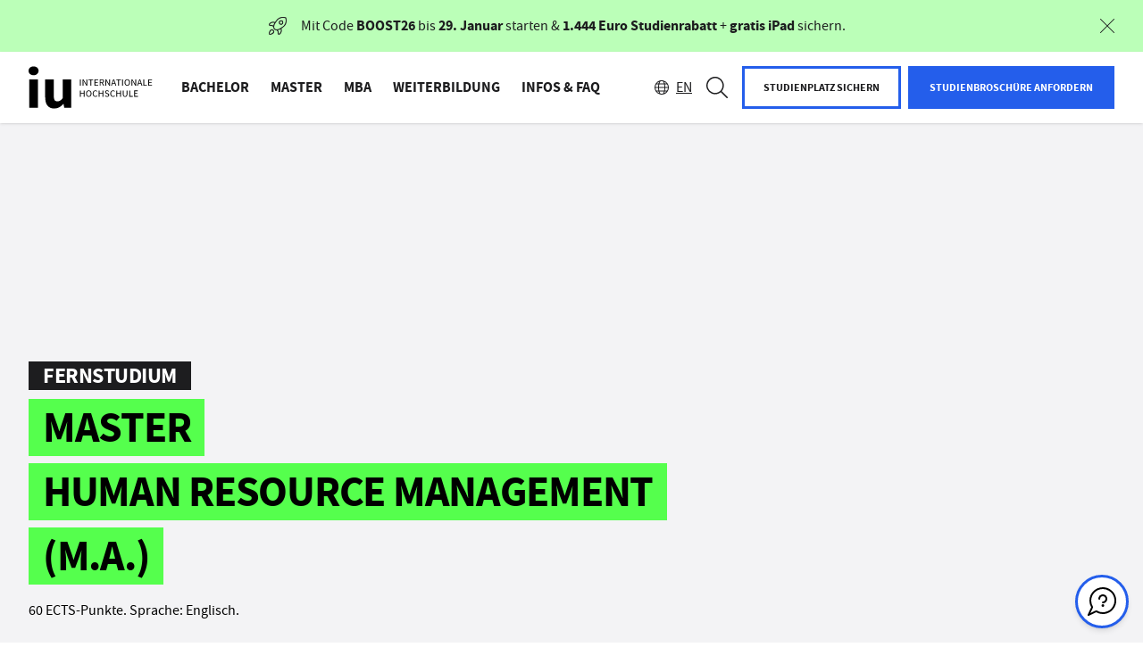

--- FILE ---
content_type: text/css
request_url: https://www.iu-fernstudium.de/_nuxt/ContactWrapper.O42htu9B.css
body_size: -154
content:
.bgOverrideWhite[data-v-8371f7db] a:not(:first-child),.bgOverrideWhite[data-v-8371f7db] button:not(:first-child){background-color:var(--default-white-color)}.bgOverrideWhite[data-v-8371f7db] a:not(:first-child):hover,.bgOverrideWhite[data-v-8371f7db] button:not(:first-child):hover{background-color:var(--default-gray-200-color)}.bgOverrideWhite[data-v-8371f7db] a:not(:first-child):active,.bgOverrideWhite[data-v-8371f7db] button:not(:first-child):active{background-color:var(--default-gray-300-color)}.bgOverrideWhiteFirst[data-v-8371f7db] a:first-child,.bgOverrideWhiteFirst[data-v-8371f7db] button:first-child{background-color:var(--default-white-color)}.bgOverrideWhiteFirst[data-v-8371f7db] a:first-child:hover,.bgOverrideWhiteFirst[data-v-8371f7db] button:first-child:hover{background-color:var(--default-gray-200-color)}.bgOverrideWhiteFirst[data-v-8371f7db] a:first-child:active,.bgOverrideWhiteFirst[data-v-8371f7db] button:first-child:active{background-color:var(--default-gray-300-color)}


--- FILE ---
content_type: text/javascript
request_url: https://www.iu-fernstudium.de/_nuxt/BOKOID2S.js
body_size: 358
content:
import{an as l}from"./D91B8LY5.js";import{E as u,I as m}from"./Bvirbq6o.js";const f=(c,r)=>{const a=e=>{const t=c.value?.$el;return t?e.filter(o=>o!==null).some(o=>t.contains(o)):!1},n=e=>{r.value=document.activeElement?.tagName.toLowerCase()!=="button"&&document.activeElement?.tagName.toLowerCase()!=="a"&&a([document.activeElement,e.target])},s=e=>{if(e.key===l.TAB){const t=e.target;r.value=a([t,e.target])}};return u(()=>{document.addEventListener("click",n,!1),document.addEventListener("keyup",s,!1)}),m(()=>{document.removeEventListener("click",n,!1),document.removeEventListener("keyup",s,!1)}),{handleHideShowSearchResults:n,searchComponentContainsEl:a}};export{f as u};


--- FILE ---
content_type: text/javascript
request_url: https://www.iu-fernstudium.de/_nuxt/8z1FGhGd.js
body_size: -201
content:
import{_ as o}from"./Cx8yDwEq.js";import"./D91B8LY5.js";import"./Bvirbq6o.js";import"./BBGcI5st.js";export{o as default};


--- FILE ---
content_type: text/javascript
request_url: https://www.iu-fernstudium.de/_nuxt/ClxBG8IG.js
body_size: 427
content:
import{j as i,w as f,P as g,h as v,_ as h}from"./D91B8LY5.js";import{u as C}from"./CN5AQJqf.js";import{_ as x}from"./CJ_dQRi2.js";import{d as y,c as P,o as c,b as u,e as r,g as m,u as l,y as T,F as B,z as M,m as d,p as j}from"./Bvirbq6o.js";const L=y({__name:"Cards",props:{blok:{}},setup(k){const s=k,{cardBackgroundColor:b,isSliding:n,colorStore:p,columns:t}=C(s.blok),e=P(()=>i({...s,blok:{...s.blok,cards:s.blok.cards.map(o=>o.crosslink&&typeof o.crosslink=="object"?{title:o.crosslink.content.indexTitle??o.crosslink.content.headline,content:i(o.crosslink.content?.indexDescription??o.crosslink.content?.description),image:o.crosslink.content.image,href:`/${o.crosslink.full_slug}`}:o),container:{noOverflowHidden:n.value,noXPadding:n.value},columns:t.columns,columnsTablet:t.columnsTablet,columnsMobile:t.columnsMobile}}));return(o,w)=>(c(),u(x,d(e.value,{class:{"pl-4 md:pl-6":l(n)}}),{default:r(()=>[m(l(f),{"slider-desktop":e.value.blok.slider,"slider-tablet":e.value.blok.sliderTablet,"slider-mobile":e.value.blok.sliderMobile,"columns-desktop":e.value.blok.columns,"columns-tablet":e.value.blok.columnsTablet,"columns-mobile":e.value.blok.columnsMobile,items:[]},{default:r(()=>[(c(!0),T(B,null,M(e.value.blok.cards,a=>(c(),u(l(g),d({key:a.id,ref_for:!0},a,{"background-color":l(b),"headline-color":l(p).pageColor}),j({_:2},[l(v)(a.content)?{name:"content",fn:r(({content:_})=>[m(h,{document:_},null,8,["document"])]),key:"0"}:void 0]),1040,["background-color","headline-color"]))),128))]),_:1},8,["slider-desktop","slider-tablet","slider-mobile","columns-desktop","columns-tablet","columns-mobile"])]),_:1},16,["class"]))}});export{L as _};


--- FILE ---
content_type: text/javascript
request_url: https://www.iu-fernstudium.de/_nuxt/C4SMKdSK.js
body_size: 476
content:
import{b as z,f as S,D as w,Q as x,a4 as B}from"./D91B8LY5.js";import{u as R}from"./OFBvDvN8.js";import{u as F}from"./BRY71SnY.js";import{_ as P}from"./CJ_dQRi2.js";import{_ as I}from"./DmKx6UVQ.js";import{_ as $}from"./adOS2BiG.js";import E from"./Bvox45nL.js";import H from"./C67N5Nq9.js";import{d as L,r as n,D as N,P as Q,u as l,o as t,b as i,e as V,y as c,g as d,h as f,v as j,m as A}from"./Bvirbq6o.js";import"./BckEqCAo.js";import"./C_ej8fjL.js";const M={key:0},W={key:1},G={key:2},no=L({__name:"FundingCalculator",props:{blok:{}},setup(g){const{handleStartTracking:p,handleSubmitTracking:k}=R(),o=g,{questions:r}=F(),v=z(),_=n(),a=n(),s=n([]),{showShortResult:b}=o.blok,{getLanguageByRoute:h}=S(w()),C=N(B),D=h()||C.defaultLanguageCode,T=v.getMainHeadlineBackgroundColor(o.blok.containerBackgroundColor||x.WHITE);Q("fundingCalculatorProps",{color:T,startImage:o.blok.startImage,startTitle:o.blok.startTitle,startText:o.blok.startText,quizTitle:o.blok.quizTitle,quizText:o.blok.quizText});const e=n("start"),q=()=>{r.value&&r.value.length>0&&(p(),e.value="quiz")},y=u=>{s.value=u.answers,a.value=u.formData,k(a.value||{}),e.value="result"},m=()=>{_.value=void 0,s.value=[],e.value="quiz"};return(u,J)=>l(D)==="de"?(t(),i(P,j(A({key:0},o)),{default:V(()=>[e.value==="start"?(t(),c("div",M,[d(I,{onDone:q})])):e.value==="quiz"?(t(),c("div",W,[d($,{questions:l(r),onDone:y},null,8,["questions"])])):e.value==="result"?(t(),c("div",G,[l(b)?(t(),i(H,{key:0,answers:s.value,"form-data":a.value,onDone:m},null,8,["answers","form-data"])):(t(),i(E,{key:1,answers:s.value,"form-data":a.value,onDone:m},null,8,["answers","form-data"]))])):f("",!0)]),_:1},16)):f("",!0)}});export{no as default};


--- FILE ---
content_type: text/javascript
request_url: https://www.iu-fernstudium.de/_nuxt/yM30STVe.js
body_size: 3489
content:
import{d as Ee,D as Z,r as p,c as S,A as ee,o as i,y as c,f as u,n as v,t as T,u as o,F as N,z as U,l as I,C as H,b as g,m as ae,h as d,L as Ue,e as M,g as b,q as te,M as Me,H as $e}from"./Bvirbq6o.js";import{bh as Le,G as Ae,I as Pe,g as Be,bb as Oe,bc as Ve,D as De,u as Re,aC as $,bd as je,au as L,a0 as D,$ as oe,aI as le,be as ze,_ as We,bf as Fe,U as Ge,a4 as qe,bg as Ke}from"./D91B8LY5.js";import{_ as Je}from"./BDaheRju.js";import{_ as Qe}from"./DS71EEhd.js";import Xe from"./DqknTRS-.js";const Ye={class:"mx-auto max-w-screen-xl h-full"},Ze={id:"active-unit-title",class:"sr-only"},ea={class:"flex items-center justify-between h-full px-4 sm:px-6 lg:px-8"},aa={role:"menubar",class:"flex h-full ml-36"},ta=["aria-current","aria-selected","aria-controls","href","data-element-type","onClick","onMouseenter"],oa={class:"absolute inset-0 bg-white","aria-hidden":"true"},la={class:"relative z-10"},na={class:"mx-auto w-full md:max-w-screen-xl"},sa={class:v(["flex","flex-row","flex-nowrap","items-center","border-b","border-gray-50","px-4","sm:px-6","md:justify-start","md:border-b-0","lg:px-8"])},ra=["src"],ia={class:v(["grow","self-stretch","flex-col","justify-center","items-center","flex","xl:items-start","xl:justify-start","xl:h-[58px]"])},ua=["data-element-type","aria-label"],ca=["data-element-type","aria-label"],va={class:"order-2 hidden space-x-2 py-2 md:flex md:flex-row md:flex-nowrap xl:order-3 xl:py-4"},pa={class:v(["navigation-full-width","relative","flex","h-full","overflow-y-auto","overflow-x-hidden","bg-white","p-4","shadow","transition-all","duration-300","ease-in-out","md:h-auto","md:overflow-visible","md:rounded-b-[--navigation-menu-border-bottom-radius]","xl:p-5","xl:pr-0"])},_a=Ee({__name:"NavigationTabs",props:{languageSwitcher:{},hideCTAButtonOnMobile:{type:Boolean},content:{}},emits:["update:showSearch","update:showPopup","update:trackHeader"],setup(ne,{emit:se}){const{setCustomCookie:re,deleteCustomCookie:ie}=Le(),s=ne,R=Z(qe),{$t:A}=Ae(),{experiments:ue}=Pe(),j=Be().public.SERVER_INSTANCE_UNIT,ce=Oe(j),x=p(!1),h=p(void 0),z=p(null),P=Z(Ke),W=p(void 0),l=p([0]),_=p(null),f=p(0),ve=p(),pe=(e,t)=>{const a=t?.cssText==="overflow: auto hidden;";return e?"overflow-y: hidden; overflow-x: auto;":a?"":W.value?.cssText??""},E=se,B=()=>{h.value=void 0,E("update:showPopup",void 0)},de=()=>{x.value=!0,E("update:showSearch",!0),B()},w=()=>{x.value=!1,E("update:showSearch",!1)},he=e=>{E("update:trackHeader",e)},F=p(s.content.headerInteractions.find(e=>e.component==="navigation-pop-up")?.popupContent),fe=(e,t)=>{F.value=t?.popupContent,h.value=e,w()},me=S(()=>s.content.logo[0]?.filename||`/logos/${ce}-logo.svg`),ge=S(()=>s.content.logoHref.startsWith("http")?s.content.logoHref:`${s.languageSwitcher?.activeLanguage&&!s.content.logoHref.startsWith(`/${s.languageSwitcher?.activeLanguage}/`)?`/${s.languageSwitcher?.activeLanguage}`:""}/${s.content.logoHref}`.replace(/\/+/g,"/")),xe=S(()=>pe(x.value||h.value!==void 0||P.value,W.value));ee(xe,e=>{document.body.style.cssText=e});const _e=(e,t)=>{let a;return(...n)=>{a||(e(...n),a=!0,setTimeout(()=>{a=!1},t))}},{width:ye}=Fe(),{y:G}=Ve(),be=S(()=>ye.value<768),m=p(!0);let O=0;const we=De(),ke=_e(e=>{if(be.value){e>O&&e>200?m.value=!1:e<O&&(m.value=!0),O=e;return}m.value=!0},300),r=S(()=>{const e=[s.content.navigation];return l.value.forEach((t,a)=>{e[a]?.at(t)!==void 0&&e[a][t].component!=="navigation-item"&&e.push(e[a][t].children||[])}),e}),k=e=>{e!==void 0&&(l.value=[e])},Ce=async()=>{await $e(()=>{f.value!==void 0&&K(new MouseEvent("mouseenter"),f.value)})},V=(e,t)=>{if(!e)return;if(ue.some(y=>y.experimentId==="exp_3lvnk2cmcagarx6"&&y.variantId==="var_mcag8hls")){ie("navigationUnit");return}const n=r.value[0][t]?.unit??"";re("navigationUnit",[e,t,n],Ge.WEBSITE_FEATURE,!1,!1),f.value=t,ve.value={0:e,1:t}},Se=e=>{w(),P.value=e,e||f.value!==void 0&&k(f.value)},q=(e,t)=>{V(t,e),k(e)},Te=()=>{l.value.pop()},Ne=e=>{l.value.push(e)},Ie=(e,t)=>{l.value[0]!==t&&(e.preventDefault(),k(t))},K=(e,t)=>{_.value&&clearTimeout(_.value),_.value=setTimeout(()=>{Ie(e,t)},100)},He=()=>{_.value&&(clearTimeout(_.value),_.value=null)},J=/^(\/[a-z]{2}\/)/,Q=(e,t)=>e.replace(J,"/")===t,X=(e,t)=>{for(const a of e)if(Q(a.href??"",t)||a.children&&a.children.length>0&&X(a.children,t))return!0;return!1},Y=we.path.replace(J,"/"),C=r.value[0].findIndex(e=>Q(e?.href??"",Y)||e?.children&&X(e.children,Y))??-1;if(C!==-1)f.value=C,k(C),V(r.value[0][C]?.href,C);else{const e=Re("navigationUnit");if(e.value){const t=e.value[1];f.value=t,k(t)}}return he({...s.content,navigation:r.value}),ee(()=>G.value,()=>ke(G.value)),(e,t)=>(i(),c("div",null,[u("nav",{id:"unit-navigation","aria-label":"Unit navigation",class:v(["relative h-8 bg-gray-100 w-full hidden lg:block",[{"max-h-0 overflow-hidden":!m.value,"max-h-8":m.value}]])},[u("div",Ye,[u("span",Ze,T(r.value[0][l.value[0]]?.title)+" "+T(o(A)("aria.label.main_menu_section")),1),u("div",ea,[u("ul",aa,[(i(!0),c(N,null,U(r.value[0],(a,n)=>(i(),c("li",{key:n,class:"relative",role:"none"},[u("a",{class:v(["px-3 h-8 flex items-center justify-center transition-colors duration-200",{"hover:underline":l.value[0]===n,"hover:bg-gray-200":l.value[0]!==n}]),role:"menuitem","aria-current":l.value[0]===n?"page":void 0,"aria-selected":l.value[0]===n,"aria-controls":`nav-unit-section-${n}`,href:a.href,"data-element-type":o($).UNIT_MENU_ITEM,onClick:y=>V(a.href,l.value[0]),onMouseenter:y=>K(y,n),onMouseleave:He},[I(u("span",oa,null,512),[[H,l.value[0]===n]]),u("span",la,T(a.title),1)],42,ta)]))),128))]),r.value[0][l.value[0]]?.headerInteractions?.some(a=>a.component==="navigation-language-switch")&&s.languageSwitcher?(i(),g(o(je),ae({key:0},s.languageSwitcher,{class:"hidden md:inline-flex"}),null,16)):d("",!0)])])],2),u("div",na,[u("div",{class:v(["flex-1 flex flex-col flex-nowrap transition-all duration-800 ease-linear",[{"max-h-0 overflow-hidden":!m.value,"max-h-40":m.value}]]),onMouseleave:Ce},[u("div",sa,[(i(),g(Ue(s.content.logoHref?"a":"span"),ae({"aria-label":o(j),"data-element-type":o($).LOGO,class:"shrink-0 py-1 pr-4"},s.content.logoHref?{href:ge.value}:{}),{default:M(()=>[u("img",{src:me.value,alt:"Logo",class:"h-8 xl:h-10"},null,8,ra)]),_:1},16,["aria-label","data-element-type"])),u("div",ia,[u("div",{class:v(["self-end xl:self-stretch flex flex-row flex-nowrap items-center justify-between xl:max-h-[58px]",{"pl-3":s.content.navigation?.length&&r.value?.length}])},[s.content.navigation?.length&&r.value?.length?(i(),g(Qe,{key:0,items:r.value[0][l.value[0]]?.children||[],menu:r.value,"active-title":r.value[0][l.value[0]]?.title,pointer:l.value,"is-classic-menu":!1,"onUpdate:topNaviIndex":q},null,8,["items","menu","active-title","pointer"])):d("",!0),u("div",{ref_key:"popupAnchor",ref:z,class:v(["order-3","flex","items-center","shrink-0","space-x-6","xl:px-4","xl:py-2","xl:order-2","xl:space-x-4",{"pl-4 lg:pl-8":r.value[0][l.value[0]]?.headerInteractions?.length}])},[(i(!0),c(N,null,U(r.value[0][l.value[0]]?.headerInteractions,(a,n)=>(i(),c(N,{key:n},[a.component==="navigation-search"?(i(),c("button",{key:a.component,"data-element-type":o($).SEARCH,"aria-label":o(A)("aria.label.search_header"),class:"w-6"},[I(b(o(L),{name:o(D).SEARCH,class:"h-6 w-6 shrink-0 cursor-pointer",onClick:de},null,8,["name"]),[[H,!x.value]]),I(b(o(L),{name:o(D).CLOSE,class:"h-6 w-6 shrink-0 cursor-pointer",onClick:w},null,8,["name"]),[[H,x.value]])],8,ua)):d("",!0),a.component==="navigation-pop-up"?(i(),c("button",{key:a.component,"data-element-type":o($).NAVIGATION_POPUP,"aria-label":o(A)("aria.label.header_popup"),class:"w-6"},[I(b(o(L),{name:a.popupIcon,class:"h-6 w-6 shrink-0 cursor-pointer",onClick:y=>fe(n,a)},null,8,["name","onClick"]),[[H,h.value!==n]]),I(b(o(L),{name:o(D).CLOSE,class:"h-6 w-6 shrink-0 cursor-pointer",onClick:B},null,8,["name"]),[[H,h.value===n]])],8,ca)):d("",!0)],64))),128)),s.content.navigation?.length&&r.value?.length?(i(),g(Xe,{key:0,"is-classic-menu":!1,"language-switcher":s.languageSwitcher,menu:r.value,"model-value":o(P),pointer:l.value,class:"block lg:hidden","onUpdate:modelValue":Se,"onUpdate:topNaviIndex":q,"onUpdate:topNaviPrev":Te,"onUpdate:topNaviNext":Ne},null,8,["language-switcher","menu","model-value","pointer"])):d("",!0)],2),u("div",va,[(i(!0),c(N,null,U(r.value[0][l.value[0]]?.buttons,a=>(i(),g(o(oe),{key:a._uid,_uid:a._uid,"button-type":a.buttonType,"data-element-type":`cta-${a.buttonType}`,href:a.href,"icon-before":a.iconBefore,class:"whitespace-nowrap h-9 lg:!px-3",small:"",onClick:n=>o(le)(n,a.href)},{default:M(()=>[te(T(a.text),1)]),_:2},1032,["_uid","button-type","data-element-type","href","icon-before","onClick"]))),128))])],2)])]),x.value?(i(),c("div",{key:0,class:v(["navigation-open","z-15","absolute","left-0","right-0","top-full","block","h-screen","w-full","bg-[--navigation-backdrop-bg-color]"]),onClick:Me(w,["self","prevent"])},[u("div",pa,[b(Je,{"button-text":o(R).searchButtonLabel,"search-placeholder-text":o(R).searchPlaceholderText,"auto-focus":"",class:"mx-auto max-w-[567px]","header-search":"",role:"search",onCloseSearchHeader:w},null,8,["button-text","search-placeholder-text"])])])):d("",!0),h.value&&r.value[0][l.value[0]]?.headerInteractions.some(a=>a.component==="navigation-pop-up")?(i(),g(o(ze),{key:1,class:v(["z-15","absolute","left-0","right-0","top-full","block","h-screen","w-full",{"navigation-open":h.value}]),"ref-element":z.value,onClose:B},{default:M(()=>[b(We,{document:F.value},null,8,["document"])]),_:1},8,["class","ref-element"])):d("",!0)],34),u("div",null,[r.value[0][l.value[0]]?.buttons?(i(),c("div",{key:0,class:v([{hidden:s.hideCTAButtonOnMobile},"flex space-x-2 px-4 py-2 sm:px-6 md:hidden lg:px-8"])},[(i(!0),c(N,null,U(r.value[0][l.value[0]]?.buttons,a=>(i(),g(o(oe),{key:a._uid,_uid:a._uid,"button-type":a.buttonType,"data-element-type":`cta-${a.buttonType}`,href:a.href,class:"grow !px-1 text-2xs",small:"",onClick:n=>o(le)(n,a.href)},{default:M(()=>[te(T(a.text),1)]),_:2},1032,["_uid","button-type","data-element-type","href","onClick"]))),128))],2)):d("",!0)])])]))}});export{_a as _};


--- FILE ---
content_type: text/javascript
request_url: https://www.iu-fernstudium.de/_nuxt/ias0p9Sa.js
body_size: 509
content:
import{G as n,al as a,ak as c}from"./D91B8LY5.js";let t,r;const l=()=>{t.value?.length&&(t.value=t.value.map(s=>{const o=s.content.modules.map(e=>({...e,courses:e.courses.filter(u=>!u.countries?.length||u.countries.includes(r.country.toUpperCase()))}));return{...s,content:{...s.content,modules:o},hasCountrySpecificModules:o.some(e=>e.courses?.some(u=>u.countries?.includes(r.country.toUpperCase())))}}))},i=async(s,o)=>{t.value=s.semester?.map(e=>({title:e.title,seoText:e.seoText,content:{modules:e.modules}})).filter(e=>e.title.trim()!==""),l()},p=()=>t.value?.length?t.value?.some(s=>s.content.modules.some(o=>o.courses.some(e=>e.countries?.includes(r.country.toUpperCase())))):!1,f=async(s,o)=>(n(),r=a(),t=c(`semester-${s?.careId??""}-${o}`),s&&!t.value&&await i(s),{semester:t,hasCountrySpecificCourses:p});export{f as u};


--- FILE ---
content_type: text/javascript
request_url: https://www.iu-fernstudium.de/_nuxt/D7YgAJ8e.js
body_size: 2466
content:
import{d as ue,D as z,r as m,c as y,A as D,o as n,y as r,f as c,n as i,b as v,L as pe,m as R,u as o,e as _,h as d,F as k,z as $,l as S,g,C,q as j,t as W,M as de}from"./Bvirbq6o.js";import{G as he,g as me,bb as ve,bc as fe,aC as P,bd as ge,au as N,a0 as A,$ as F,aI as G,be as xe,_ as we,bf as ye,a4 as be,bg as _e}from"./D91B8LY5.js";import{_ as ke}from"./BDaheRju.js";import{_ as Se}from"./DS71EEhd.js";import Ce from"./DqknTRS-.js";const Ne={class:"mx-auto max-w-screen-xl md:flex md:flex-row md:flex-nowrap"},Te={class:i(["flex","flex-row","flex-nowrap","items-center","border-b","border-gray-50","px-4","sm:px-6","md:justify-start","md:border-b-0","lg:px-8"])},He=["src"],Ie={class:i(["grow","self-stretch","flex-col","justify-center","items-center","flex"])},$e=["data-element-type","aria-label"],Pe=["data-element-type","aria-label"],Ae={class:"order-2 hidden space-x-2 py-2 md:flex md:flex-row md:flex-nowrap xl:order-3 xl:py-4"},Be={class:i(["navigation-full-width","relative","flex","h-full","overflow-y-auto","overflow-x-hidden","bg-white","p-4","shadow","transition-all","duration-300","ease-in-out","md:h-auto","md:overflow-visible","md:rounded-b-[--navigation-menu-border-bottom-radius]","xl:p-5","xl:pr-0"])},De=ue({__name:"NavigationClassic",props:{languageSwitcher:{},hideCTAButtonOnMobile:{type:Boolean},content:{}},emits:["update:showSearch","update:showPopup","update:trackHeader"],setup(q,{emit:K}){const a=q,B=z(be),{$t:L}=he(),O=me().public.SERVER_INSTANCE_UNIT,J=ve(O),f=m(!1),h=m(void 0),E=m(null),T=z(_e),U=m(void 0),u=m([0]),Q=(t,l)=>{const e=l?.cssText==="overflow: auto hidden;";return t?"overflow-y: hidden; overflow-x: auto;":e?"":U.value?.cssText??""},b=K,H=()=>{h.value=void 0,b("update:showPopup",void 0)},X=()=>{f.value=!0,b("update:showSearch",!0),H()},x=()=>{f.value=!1,b("update:showSearch",!1)},Y=t=>{b("update:trackHeader",t)},V=m(a.content.headerInteractions.find(t=>t.component==="navigation-pop-up")?.popupContent),Z=(t,l)=>{V.value=l?.popupContent,h.value=t,x()},ee=y(()=>a.content.logo[0]?.filename||`/logos/${J}-logo.svg`),te=y(()=>a.content.logoHref.startsWith("http")?a.content.logoHref:`${a.languageSwitcher?.activeLanguage&&!a.content.logoHref.startsWith(`/${a.languageSwitcher?.activeLanguage}/`)?`/${a.languageSwitcher?.activeLanguage}`:""}/${a.content.logoHref}`.replace(/\/+/g,"/")),ae=y(()=>Q(f.value||h.value!==void 0||T.value,U.value));D(ae,t=>{document.body.style.cssText=t});const oe=(t,l)=>{let e;return(...s)=>{e||(t(...s),e=!0,setTimeout(()=>{e=!1},l))}},{width:ne}=ye(),{y:M}=fe(),le=y(()=>ne.value<=768),w=m(!0);let I=0;const se=oe(t=>{if(le.value){t>I&&t>200?w.value=!1:t<I&&(w.value=!0),I=t;return}w.value=!0},300),p=y(()=>{const t=[[{children:a.content.navigation,component:"navigation-classic-root-item"}]];return u.value.forEach((l,e)=>{t[e]?.at(l)!==void 0&&t[e][l].component!=="navigation-item"&&t.push(t[e][l].children||[])}),t}),re=t=>{x(),T.value=t,t||(u.value=[0])},ce=()=>{u.value.pop()},ie=t=>{u.value.push(t)};return Y({...a.content,navigation:p.value}),D(()=>M.value,()=>se(M.value)),(t,l)=>(n(),r("div",Ne,[c("div",{class:i(["flex-1 flex flex-col flex-nowrap transition-all duration-800 ease-linear",[{"max-h-0 overflow-hidden":!w.value,"max-h-40":w.value}]])},[c("div",Te,[(n(),v(pe(a.content.logoHref?"a":"span"),R({"aria-label":o(O),"data-element-type":o(P).LOGO,class:"shrink-0 py-2 pr-4 xl:py-4 xl:pr-2"},a.content.logoHref?{href:te.value}:{}),{default:_(()=>[c("img",{src:ee.value,alt:"Logo",class:"h-8 xl:h-12"},null,8,He)]),_:1},16,["aria-label","data-element-type"])),c("div",Ie,[c("div",{class:i(["self-end xl:self-stretch flex flex-row flex-nowrap items-center justify-between xl:max-h-[58px]",{"pl-3":a.content.navigation?.length&&p.value?.length}])},[a.content.navigation?.length&&p.value?.length?(n(),v(Se,{key:0,items:p.value[0][u.value[0]]?.children||[],menu:p.value,"active-title":p.value[0][u.value[0]]?.title,pointer:u.value,"is-classic-menu":!0},null,8,["items","menu","active-title","pointer"])):d("",!0),c("div",{ref_key:"popupAnchor",ref:E,class:i(["order-3","flex","items-center","shrink-0","space-x-6","xl:px-4","xl:py-2","xl:order-2","xl:space-x-4",{"pl-4 lg:pl-8":a.content.headerInteractions?.length}])},[(n(!0),r(k,null,$(a.content.headerInteractions,(e,s)=>(n(),r(k,{key:s},[e.component==="navigation-language-switch"&&a.languageSwitcher?(n(),v(o(ge),R({key:e.component,class:"inline-flex"},{ref_for:!0},a.languageSwitcher),null,16)):d("",!0),e.component==="navigation-search"?(n(),r("button",{key:e.component,"data-element-type":o(P).SEARCH,"aria-label":o(L)("aria.label.search_header"),class:"w-6"},[S(g(o(N),{name:o(A).SEARCH,class:"h-6 w-6 shrink-0 cursor-pointer",onClick:X},null,8,["name"]),[[C,!f.value]]),S(g(o(N),{name:o(A).CLOSE,class:"h-6 w-6 shrink-0 cursor-pointer",onClick:x},null,8,["name"]),[[C,f.value]])],8,$e)):d("",!0),e.component==="navigation-pop-up"?(n(),r("button",{key:e.component,"data-element-type":o(P).NAVIGATION_POPUP,"aria-label":o(L)("aria.label.header_popup"),class:"w-6"},[S(g(o(N),{name:e.popupIcon,class:"h-6 w-6 shrink-0 cursor-pointer",onClick:Oe=>Z(s,e)},null,8,["name","onClick"]),[[C,h.value!==s]]),S(g(o(N),{name:o(A).CLOSE,class:"h-6 w-6 shrink-0 cursor-pointer",onClick:H},null,8,["name"]),[[C,h.value===s]])],8,Pe)):d("",!0)],64))),128)),a.content.navigation?.length&&p.value?.length?(n(),v(Ce,{key:0,"is-classic-menu":!0,"language-switcher":a.languageSwitcher,menu:p.value,"model-value":o(T),pointer:u.value,class:"block xl:hidden","onUpdate:modelValue":re,"onUpdate:topNaviPrev":ce,"onUpdate:topNaviNext":ie},null,8,["language-switcher","menu","model-value","pointer"])):d("",!0)],2),c("div",Ae,[(n(!0),r(k,null,$(a.content.buttons,e=>(n(),v(o(F),{key:e._uid,_uid:e._uid,"button-type":e.buttonType,"data-element-type":`cta-${e.buttonType}`,href:e.href,"icon-before":e.iconBefore,class:"whitespace-nowrap",small:"",onClick:s=>o(G)(s,e.href)},{default:_(()=>[j(W(e.text),1)]),_:2},1032,["_uid","button-type","data-element-type","href","icon-before","onClick"]))),128))])],2)])]),f.value?(n(),r("div",{key:0,class:i(["navigation-open","z-15","absolute","left-0","right-0","top-full","block","h-screen","w-full","bg-[--navigation-backdrop-bg-color]"]),onClick:de(x,["self","prevent"])},[c("div",Be,[g(ke,{"button-text":o(B).searchButtonLabel,"search-placeholder-text":o(B).searchPlaceholderText,"auto-focus":"",class:"mx-auto max-w-[567px]","header-search":"",role:"search",onCloseSearchHeader:x},null,8,["button-text","search-placeholder-text"])])])):d("",!0),h.value&&a.content.headerInteractions.some(e=>e.component==="navigation-pop-up")?(n(),v(o(xe),{key:1,class:i(["z-15","absolute","left-0","right-0","top-full","block","h-screen","w-full",{"navigation-open":h.value}]),"ref-element":E.value,onClose:H},{default:_(()=>[g(we,{document:V.value},null,8,["document"])]),_:1},8,["class","ref-element"])):d("",!0)],2),c("div",null,[a.content.buttons?(n(),r("div",{key:0,class:i([{hidden:a.hideCTAButtonOnMobile},"flex space-x-2 px-4 py-2 sm:px-6 md:hidden lg:px-8"])},[(n(!0),r(k,null,$(a.content.buttons,e=>(n(),v(o(F),{key:e._uid,_uid:e._uid,"button-type":e.buttonType,"data-element-type":`cta-${e.buttonType}`,href:e.href,class:"grow !px-1 text-2xs",small:"",onClick:s=>o(G)(s,e.href)},{default:_(()=>[j(W(e.text),1)]),_:2},1032,["_uid","button-type","data-element-type","href","onClick"]))),128))],2)):d("",!0)])]))}});export{De as _};


--- FILE ---
content_type: text/javascript
request_url: https://www.iu-fernstudium.de/_nuxt/dgWDeAke.js
body_size: 1729
content:
import{aq as n,ar as p,l as k,cR as v,a1 as y,$ as _}from"./D91B8LY5.js";import{d as L,c as u,o,y as s,F as B,z as C,g as T,u as l,h as a,f as t,b as i,t as m,e as x,s as H,q as R}from"./Bvirbq6o.js";const z={class:"flex flex-col items-center justify-center h-auto bg-gray-50 pb-8 md:pb-0 relative overflow-hidden"},P={key:0,class:"absolute top-0 right-2 sm:right-4 flex items-center p-2 md:p-4 flex-col gap-2 md:gap-4 rounded-bl-[4px] rounded-br-[4px] shadow-md bg-[rgba(255,255,255,0.5)] backdrop-blur-sm z-10"},A={class:"flex max-w-screen-xl h-[236px] md:h-[632px] relative w-full items-end justify-center md:justify-start",style:{"--stroke-width-mobile":"5px","--stroke-width-desktop":"10px"}},M={class:"relative mx-5 w-full min-w-[205px] max-w-[384px] flex-grow-0 aspect-[1088/624] overflow-hidden md:max-w-none md:w-[1088px] md:mx-auto md:flex-shrink-0 md:overflow-visible"},S={class:"relative md:absolute w-full max-w-screen-xl mx-auto px-4 sm:px-6 lg:px-8 -mt-12 md:mt-24"},j={class:"uppercase font-bold"},D={class:"w-full md:w-[65%] md:mb-1"},F={key:0,class:"leading-[29px] px-2 bg-black text-white tracking-[-0.4px] md:text-2xl md:leading-[35px] md:tracking-[-0.48px] md:px-4 box-decoration-clone"},I={class:"w-full md:w-[65%]"},E=["innerHTML"],$=L({__name:"MediumHero",props:{replacedHeroType:{},frameLabel:{},image:{},characterImage:{},logoImages:{},showStarRating:{type:Boolean},starRatingPercentage:{},starRatingLabel:{},voucherCode:{},voucherLabel:{},voucherButtonText:{},voucherButtonLink:{},voucherCopyText:{},voucherAfterCopyText:{},ctaHref:{},ctaLabel:{},showClusterPicker:{type:Boolean},clusterPickerCtaLabel:{},clusterPickerEmptyOptionLabel:{},clusterPickerDegreeOptions:{},clusterPickerClusterOptions:{},flagText:{},flagHref:{},flagIcon:{},theme:{},background:{type:Boolean},containerClass:{},color:{},headline:{},subline:{},excludeSublineFromH1:{type:Boolean},isHighlighted:{type:Boolean},toggleHyphensAuto:{type:Boolean}},setup(h){const e=h,b=u(()=>e.ctaLabel&&e.replacedHeroType==="HeroSplit"),c=u(()=>e.logoImages),f=[{breakpoint:n.LG,width:1088,aspectRatio:"1088:624"},{breakpoint:n.MD,width:611,aspectRatio:"611:604"},{breakpoint:n.DEFAULT,width:384,aspectRatio:"384:221"}];return(d,r)=>(o(),s("div",z,[c.value&&c.value.length>0?(o(),s("div",P,[(o(!0),s(B,null,C(c.value,(g,w)=>(o(),s("div",{key:`${w}-logo-hero-medium`},[T(l(p),{payload:g,sizes:[{breakpoint:l(n).DEFAULT,width:120}],class:"w-[60px] md:w-20 lg:w-[120px]"},null,8,["payload","sizes"])]))),128))])):a("",!0),t("div",A,[r[1]||(r[1]=t("div",{class:"min-w-[432px] max-w-[800px] w-full hidden md:block h-full"},null,-1)),t("div",M,[e.image?.filename?(o(),i(l(p),{key:0,payload:e.image,sizes:f,lazy:!1,"face-center":!0,class:"absolute w-full h-full object-cover object-bottom frame-mask -bottom-[calc(var(--stroke-width-mobile)/2)] md:-bottom-[calc(var(--stroke-width-desktop)/2)] md:w-[611px] lg:w-full"},null,8,["payload"])):a("",!0),r[0]||(r[0]=t("svg",{class:"absolute w-full h-full overflow-visible text-[var(--default-page-color)] [stroke-width:var(--stroke-width-mobile)] md:[stroke-width:var(--stroke-width-desktop)] -bottom-[calc(var(--stroke-width-mobile)+1px)] md:-bottom-[var(--stroke-width-desktop)]",viewBox:"0 0 1088 624",fill:"none",xmlns:"http://www.w3.org/2000/svg"},[t("path",{d:`
              M1046.8 10.706l35.54 602.865.31 5.294H37.822l-.279-4.704
              L5.02 65.724c-.356-6.008 4.164-11.239 10.206-11.667l77.658-5.498
              c3.686-.261 7.244 1.353 9.488 4.275l14.034 18.281L1041.46 6.013
              l5.05-.355.29 5.049z
            `,stroke:"currentColor","vector-effect":"non-scaling-stroke"})],-1))])]),t("div",S,[t("h1",j,[t("div",D,[e.subline?(o(),s("span",F,m(e.subline),1)):a("",!0)]),t("div",I,[t("span",{class:"text-3xl leading-[160%] md:leading-[150%] px-2 break-words whitespace-pre-line box-decoration-clone hyphens-manual tracking-[-0.6px] md:px-4 md:text-5xl md:tracking-[-1.28px]",style:{"background-color":"var(--default-page-color)"},innerHTML:e.headline},null,8,E)])]),d.$slots.description?(o(),i(l(k),{key:0,class:"w-full md:w-[374px] mt-3"},{default:x(()=>[H(d.$slots,"description")]),_:3})):a("",!0),e.voucherCode?(o(),i(l(v),{key:1,"after-copy-text":e.voucherAfterCopyText,"button-link":e.voucherButtonLink,"button-text":e.voucherButtonText,code:e.voucherCode,"copy-text":e.voucherCopyText,label:e.voucherLabel,class:"md:max-w-lg md:mt-4"},null,8,["after-copy-text","button-link","button-text","code","copy-text","label"])):a("",!0),b.value?(o(),i(l(_),{key:2,"button-type":l(y).PRIMARY,href:e.ctaHref,class:"mt-4"},{default:x(()=>[R(m(e.ctaLabel),1)]),_:1},8,["button-type","href"])):a("",!0)])]))}});export{$ as default};


--- FILE ---
content_type: text/javascript
request_url: https://www.iu-fernstudium.de/_nuxt/DT9ZuTzD.js
body_size: 276
content:
import{bJ as g,h as C,l as r,_ as l,k as y,C as h,a6 as B,a5 as I}from"./D91B8LY5.js";import{_ as N}from"./CJ_dQRi2.js";import{d as x,o as a,b as c,e as t,g as n,u as o,m as s,h as m,y as d,F as i,z as k,f as z,q as P,t as V,v}from"./Bvirbq6o.js";const E={class:"mb-4"},A=x({__name:"BigImageWithAccordion",props:{blok:{}},setup(_){const e=_;return(F,S)=>(e.blok.cardContent||e.blok.accordion?.length)&&e.blok.imagePayload?(a(),c(N,v(s({key:0},e)),{default:t(()=>[n(o(g),s({"background-color":e.blok.containerBackgroundColor},e.blok),{default:t(()=>[o(C)(e.blok.cardContent)?(a(),c(o(r),{key:0},{default:t(()=>[n(l,{document:e.blok.cardContent},null,8,["document"])]),_:1})):m("",!0),e.blok.accordion?.[0]?.accordionItems?.length>1?(a(!0),d(i,{key:1},k(e.blok.accordion,(b,f)=>(a(),c(o(y),{key:f,class:"mt-6"},{default:t(()=>[(a(!0),d(i,null,k(b.accordionItems,(u,p)=>(a(),c(o(h),{key:p,title:u.title},{default:t(()=>[n(o(r),null,{default:t(()=>[n(l,{document:u.content},null,8,["document"])]),_:2},1024)]),_:2},1032,["title"]))),128))]),_:2},1024))),128)):(a(),d(i,{key:2},[z("div",E,[n(o(B),s({size:o(I).H4},e.blok.accordion?.[0]?.accordionItems?.[0]?.titleProps),{default:t(()=>[P(V(e.blok.accordion?.[0]?.accordionItems?.[0]?.title),1)]),_:1},16,["size"])]),n(o(r),null,{default:t(()=>[n(l,{document:e.blok.accordion?.[0]?.accordionItems?.[0]?.content},null,8,["document"])]),_:1})],64))]),_:1},16,["background-color"])]),_:1},16)):m("",!0)}});export{A as default};


--- FILE ---
content_type: text/javascript
request_url: https://www.iu-fernstudium.de/_nuxt/DxMOr0nT.js
body_size: -200
content:
import{_ as o}from"./DX3yZYtS.js";import"./D91B8LY5.js";import"./Bvirbq6o.js";import"./CJ_dQRi2.js";export{o as default};


--- FILE ---
content_type: text/javascript
request_url: https://www.iu-fernstudium.de/_nuxt/Bukhn0rm.js
body_size: 2493
content:
import{b as L,a0 as G,au as K,co as W,ah as J,dN as g,bc as Q,dO as j,dP as X,dQ as Y,G as z,I as Z,a1 as ee,$ as te,aX as ae}from"./D91B8LY5.js";import{d as C,c as S,o as h,y as b,f as c,N as T,u as s,t as q,g as $,F as oe,z as se,b as E,E as ne,A as I,r as o,w as re,Y as ie,U as le,k as ue,l as ce,e as de,q as pe,h as me,s as H,m as he,n as _e}from"./Bvirbq6o.js";import{d as fe}from"./jiLJ3JZ_.js";import{_ as ve}from"./CemwLK3N.js";const ge=[{title:"Fernstudium",url:"/fernstudium"},{title:"Duales Studium",url:"/duales-studium"},{title:"MyStudium",url:"/mystudium"}],ye=[{image:{id:"",alt:"IU Internationale Hochschule ist seit 1999 eine staatlich anerkannte Hochschule",name:"",focus:"",title:"",width:181,height:181,source:"",filename:"https://res.cloudinary.com/iugroup/image/upload/v1690298749/Sticker_Staatlich_anerkannte_Hochschule-hell_he3kyr_glpe6h.png",copyright:"",fieldtype:"asset",meta_data:"",public_id:"Sticker_Staatlich_anerkannte_Hochschule-hell_he3kyr_glpe6h",aspect_ratio:1,is_external_url:!1}},{image:{id:"",alt:"",name:"",focus:"",title:"",width:591,height:591,source:"",filename:"https://res.cloudinary.com/iugroup/image/upload/v1690553055/AR-Siegel_System_CMYK_kfa4pm_r89jqw.jpg",copyright:"",fieldtype:"asset",meta_data:"",public_id:"AR-Siegel_System_CMYK_kfa4pm_r89jqw",aspect_ratio:1,is_external_url:!1}},{image:{id:"",alt:"IU Internationale Hochschule ist zugelassen für Fernunterricht",name:"",focus:"",title:"",width:168,height:155,source:"",filename:"https://res.cloudinary.com/iugroup/image/upload/v1690298749/zfu_o1oyak_nenyxe.png",copyright:"",fieldtype:"asset",meta_data:"",public_id:"zfu_o1oyak_nenyxe",aspect_ratio:1.0838709677419356,is_external_url:!1}},{image:{id:"",alt:"IU Internationale Hochschule ist vom Wissenschaftsrat akkreditiert",name:"",focus:"",title:"",width:78,height:78,source:"",filename:"https://res.cloudinary.com/iugroup/image/upload/v1690298749/5_Jahre_2021_reakkred_auf_transparent_1_mwros2.png",copyright:"",fieldtype:"asset",meta_data:"",public_id:"5_Jahre_2021_reakkred_auf_transparent_1_mwros2",aspect_ratio:1,is_external_url:!1}},{image:{id:"",alt:"",name:"",focus:"",title:"",width:1950,height:975,source:"",filename:"https://res.cloudinary.com/iugroup/image/upload/v1690553037/2306_CHE_Ranking_koqpdg.png",copyright:"",fieldtype:"asset",meta_data:"",public_id:"2306_CHE_Ranking_koqpdg",aspect_ratio:2,is_external_url:!1}}],xe={class:"border-b border-gray-600 -rotate-2 -mx-1"},be=["href"],ke=C({__name:"OneDomainHeroButton",props:{title:{},url:{}},setup(l){const n=l,r=L(),d=S(()=>({"--bg-color":r.getColorVariables(r.pageColor).default}));return(p,k)=>(h(),b("div",xe,[c("a",{class:"button-wrapper flex justify-center uppercase font-bold text-3xl md:text-6xl py-6 items-center g:py-10 hover:bg-gray-50",href:n.url},[c("div",{class:"button-inner flex p-2 items-center",style:T(s(d))},[c("div",null,q(n.title),1),$(s(K),{class:"font-bold h-5 w-5 ml-1 md:h-8 md:w-8",name:s(G).ARROW_RIGHT},null,8,["name"])],4)],8,be)]))}}),we=W(ke,[["__scopeId","data-v-949ff504"]]),He={class:"py-20 py-auto px-4 md:px-6 lg:px-8 mx-auto max-w-screen-xl"},Se=C({__name:"OneDomainHeroLogoCloud",setup(l){return(n,r)=>(h(),b("div",He,[$(s(J),{logos:s(ye),slider:""},null,8,["logos"])]))}}),Ce={class:"bg-white flex-col"},$e={class:"animate"},Be=C({__name:"OneDomainHero",setup(l){return(n,r)=>(h(),b("div",Ce,[r[0]||(r[0]=c("p",{class:"text-gray-700 font-bold flex justify-center my-10 text-center px-4"}," Für all Deine Studienwünsche das perfekte Format an der IU. ",-1)),c("div",$e,[(h(!0),b(oe,null,se(s(ge),(d,p)=>(h(),E(we,{key:p,title:d.title,url:d.url,class:"heroButton"},null,8,["title","url"]))),128))]),$(Se)]))}}),Re=(l,n,r,d,p)=>{const k=X(Y),{height:_}=g(l),{height:f}=g(n),{height:t}=g(d),{height:B}=g(r),{y:R}=Q(),u=j("--header-top",p),m=j("--header-height",p);u.value=`${t.value}px`,m.value=`${_.value+t.value}px`,ne(()=>{m.value=`${(l.value?.offsetHeight||_.value)+t.value}px`,u.value=`${t.value}px`});const N=(e,a)=>e<a&&u.value==="0px",O=(e,a)=>(e>a||e<f.value)&&e>0;let y=0,w=0;const v=(e,a)=>{if(y=e,w=a,e>0?l.value?.classList.add("header--scrolled"):l.value?.classList.remove("header--scrolled"),k.isGreaterOrEqual("md")){u.value=`${t.value}px`,m.value=`${_.value+t.value}px`;return}if(!N(e,a)){if(O(e,a)){u.value=`${-f.value+t.value}px`,m.value=`${t.value+B.value}px`;return}u.value=`${t.value}px`,m.value=`${_.value+t.value}px`}};I(t,(e,a)=>{a>0&&e===0&&v(y,w)}),I(R,(e,a)=>{v(e,a)})},Te=C({__name:"Header",props:{disableHeaderCampaign:{type:Boolean},languageSwitcher:{},hideCTAButtonOnMobile:{type:Boolean}},async setup(l){let n,r;const d=l,{$t:p}=z(),k=Z(),_=S(()=>k.experiments.some(x=>x.experimentId==="exp_5xkm7us21mbeq6f1z"&&x.variantId==="var_mbeq2hro")),f=o(void 0),t=o(!1),B=o(void 0),R=o(void 0),u=o(void 0),m=([n,r]=re(()=>ae().header()),n=await n,r(),n);fe({},z());const N=(i,x)=>{const A=x?.cssText==="overflow: auto hidden;";return i?"overflow-y: hidden; overflow-x: auto;":A?"":u.value?.cssText??""},O=S(()=>N(t.value||B.value!==void 0||!!R?.value,u.value));I(O,i=>{document.body.style.cssText=i}),ie(()=>{f.value=new MutationObserver(()=>{u.value=document.body.style}),f.value.observe(document.body,{attributes:!0})}),le(()=>f.value?.disconnect());const y=o(null),w=o(null),v=o(null),e=o(null),a=o(null),M=o(null);Re(y,v,o(null),e,z().vueApp?._container);const{height:D}=g(e),U=g(v),F=S(()=>D.value+(U?.height?.value||0)),V=o(m),P=i=>{V.value=i};return(i,x)=>{const A=ue("track-header");return ce((h(),b("header",{ref_key:"rootHeaderRef",ref:y,class:"contents z-[300] transition-all duration-300",component:"trackHeader"},[s(p)("jump_to_main_content")?(h(),E(s(te),{key:0,class:"sr-only focus:not-sr-only focus:mx-auto focus:py-2 focus:px-4 focus:my-1","button-type":s(ee).SECONDARY,href:"#main"},{default:de(()=>[pe(q(s(p)("jump_to_main_content")),1)]),_:1},8,["button-type"])):me("",!0),c("section",{ref_key:"headerCampaignRef",ref:e,class:"max-w-full sticky top-0 z-[300]"},[H(i.$slots,"campaignBanner")],512),c("section",{ref_key:"navigationRef",ref:v,style:T({top:`${s(D)}px`}),class:_e(["sticky","z-[305]","w-full","bg-[--navigation-bg-color]","text-[--navigation-text-color]","shadow","has-[nav_:hover]:bg-[--navigation-active-bg-color]","md:mx-[--navigation-margin-x]","md:max-w-[--navigation-max-width]","has-[.full-width-item_:hover]:md:rounded-b-[--navigation-active-full-width-border-bottom-radius]","has-[.navigation-open]:md:rounded-b-[--navigation-active-full-width-border-bottom-radius]","xl:mt-[--navigation-margin-top]","xl:rounded-b-[--navigation-border-bottom-radius]","xl:rounded-t-[--navigation-border-top-radius]"])},[$(ve,he({...d,content:s(m)},{"onUpdate:trackHeader":P}),null,16)],4),c("section",{ref_key:"headerHeroRef",ref:w},[_.value?(h(),E(Be,{key:0})):H(i.$slots,"hero",{key:1})],512),c("section",{ref_key:"headerCampaignContentRef",ref:a},[H(i.$slots,"campaignBannerContent")],512),c("section",{ref_key:"headerAnchorNavRef",ref:M,style:T({top:`${F.value}px`}),class:"sticky z-[300]"},[H(i.$slots,"jumpNav")],4)])),[[A,V.value]])}}});export{Te as _};


--- FILE ---
content_type: text/javascript
request_url: https://www.iu-fernstudium.de/_nuxt/D5qZUU7K.js
body_size: 797
content:
import{al as N,G as V,aV as $,k as v,C as B,h as L,l as O,_ as A,aW as z,au as E,a0 as M,f as F,a4 as G}from"./D91B8LY5.js";import{u as R}from"./ias0p9Sa.js";import{_ as W}from"./CJ_dQRi2.js";import{d as j,D as q,c as K,w as U,u as e,o as t,b as i,e as u,y as n,F as y,z as C,g as h,h as l,f,n as Y,q as D,t as w,v as I,m as J}from"./Bvirbq6o.js";const Q={key:1,class:"mt-6"},X={key:1,class:"pt-2 leading-none"},Z={class:"ml-4"},ee=["href"],le=j({__name:"SemesterPlans",props:{product:{},headlineDescription:{},blok:{}},async setup(P){let r,b;const a=P,c=q(G),{countryLowerCase:d}=N(),{$t:S,$te:T}=V(),m=(a.product||a.blok?.product||$()?.product)?.content,x=K(()=>({blok:a.blok??{headline:a.headlineDescription?.headline,description:a.headlineDescription?.description,subHeadline:a.headlineDescription?.subHeadline,subHeadlineProps:a.headlineDescription?.subHeadlineProps}})),{getLanguageByRoute:H}=F(),{semester:p}=([r,b]=U(()=>R(m,H()||c.defaultLanguageCode||"de")),r=await r,b(),r),_=()=>m?.handbooks?.filter(k=>k.title.trim()!==""),g=T(`variant_semester_country_${d}`)?S(`variant_semester_country_${d}`):null;return(k,te)=>e(m)?(t(),i(W,I(J({key:0},x.value)),{default:u(()=>[e(p)?.length?(t(),i(e(v),{key:0,"show-headline":!1},{default:u(()=>[(t(!0),n(y,null,C(e(p),(s,o)=>(t(),i(e(B),{id:o===Math.floor((e(p).length-1)/2)&&_()?.length?"module":null,key:o,title:s.title,"item-id":"semester-plan-"+o},{default:u(()=>[e(L)(s.seoText)?(t(),i(e(O),{key:0,class:"mb-8"},{default:u(()=>[h(A,{document:s.seoText},null,8,["document"])]),_:2},1024)):l("",!0),h(e(z),{modules:s.content.modules,"table-header-left":e(c).moduleTableHeaderLeft,"table-header-right":e(c).moduleTableHeaderRight},null,8,["modules","table-header-left","table-header-right"]),s.hasCountrySpecificModules&&e(g)?(t(),n("div",Q,[f("span",{class:Y(["fi mr-2 w-8",`fi-${e(d)}`])},null,2),D(" "+w(e(g)),1)])):l("",!0)]),_:2},1032,["id","title","item-id"]))),128))]),_:1})):l("",!0),_()?.length?(t(),n("div",X,[f("ul",Z,[(t(!0),n(y,null,C(_(),(s,o)=>(t(),n("li",{key:o,class:"mb-2"},[f("a",{class:"flex underline",href:s.asset.filename,target:"_blank"},[h(e(E),{class:"mr-4 h-4 w-4 shrink-0",name:e(M).DOWNLOAD_BOTTOM},null,8,["name"]),D(" "+w(s.title),1)],8,ee)]))),128))])])):l("",!0)]),_:1},16)):l("",!0)}});export{le as default};


--- FILE ---
content_type: text/javascript
request_url: https://www.iu-fernstudium.de/_nuxt/D9a6W-Q5.js
body_size: -180
content:
import{_ as o}from"./ClxBG8IG.js";import"./D91B8LY5.js";import"./Bvirbq6o.js";import"./CN5AQJqf.js";import"./CJ_dQRi2.js";export{o as default};


--- FILE ---
content_type: text/javascript
request_url: https://www.iu-fernstudium.de/_nuxt/C8fOueuJ.js
body_size: 343
content:
import{X as r,Y as u,_ as l}from"./D91B8LY5.js";import{_ as p}from"./CJ_dQRi2.js";import{d as _,o as i,b as f,e as t,g as o,u as s,m as d,p as x,v as y,x as g}from"./Bvirbq6o.js";const B=_({__name:"Fact",props:{blok:{}},setup(n){const m=n;return(k,b)=>(i(),f(p,y(g(m)),{default:t(e=>[o(s(r),{class:"gap-x-8 gap-y-10",items:e.factItems,"max-columns":parseInt(e.factColumns)},{default:t(({item:a})=>[o(s(u),d({layout:e.factLayout},a),x({_:2},[a.content!==null&&typeof a.content=="object"?{name:"content",fn:t(({content:c})=>[o(l,{document:c},null,8,["document"])]),key:"0"}:void 0]),1040,["layout"])]),_:2},1032,["items","max-columns"])]),_:1},16))}});export{B as _};


--- FILE ---
content_type: text/javascript
request_url: https://www.iu-fernstudium.de/_nuxt/Cx8yDwEq.js
body_size: 344
content:
import{v as b,az as S,ay as p,Q as P,h as m,_ as l,aI as w,aJ as A,aK as B,H as D}from"./D91B8LY5.js";import{u as H}from"./BBGcI5st.js";import{d as O,D as x,r as M,c as z,w as E,u as e,o as N,b as T,p as V,e as d,g as u,m as j,h as G}from"./Bvirbq6o.js";const R=O({__name:"HeaderAdCampaignBanner",async setup(I){let t,s;const n=x(D),{pushEventData:C}=b(),{shouldShowPopup:g,markPopupAsSeen:h}=H(),r=M(!1),_=z(()=>g("header-campaign-banner").value&&!r.value),i=()=>{r.value=!0,h("header-campaign-banner"),C(B())},o=S();[t,s]=E(()=>o.fetchCampaign(p.header,n?.value.uuid??"",n?.value.full_slug??"",n?.value.lang??"")),await t,s();const a=o.campaign[p.header],f=o.initialized,k=a?.colorOverride||P.PAGE_COLOR;return(J,c)=>e(f)&&e(a)&&_.value?(N(),T(e(A),j({key:0},e(a),{href:e(a)?.link?.href,color:e(k),"close-header-campaign-banner":i,onCtaClick:c[0]||(c[0]=(v,y)=>e(w)(v,y)),onTrigger:i}),V({_:2},[e(m)(e(a).descriptionMobile)?{name:"descriptionMobile",fn:d(()=>[u(l,{document:e(a).descriptionMobile},null,8,["document"])]),key:"0"}:void 0,e(m)(e(a).descriptionDesktop)?{name:"descriptionDesktop",fn:d(()=>[u(l,{document:e(a).descriptionDesktop},null,8,["document"])]),key:"1"}:void 0]),1040,["href","color"])):G("",!0)}});export{R as _};


--- FILE ---
content_type: text/javascript
request_url: https://www.iu-fernstudium.de/_nuxt/DCjNtM54.js
body_size: 469
content:
import{ai as u,aj as l,ak as m,al as P,am as g,g as s,f as y,a as p}from"./D91B8LY5.js";const b=()=>y(p()).getLanguageByRoute()||"default",f=e=>e.country!=="unknown"?e.country:s().public.FALLBACK_LOCALE,w=e=>(e.countryGroups??[]).map(t=>t.uuid).join(","),h=async(e,t,r,n)=>{const{$platformRepository:a}=t,o=a;return t.runWithContext(async()=>(await Promise.all(r.products.flatMap(i=>o.price.getPricemodels(s().public.SERVER_INSTANCE_UNIT,{language:b(),product:i.uuid,country:f(e),countryGroups:w(e),...n?{campaign:n}:{}})))).flat())},x=async(e,t,r,n)=>{const a=P(),o=await h(a,e,t,r),i=new Intl.DateTimeFormat("en-GB",{day:"numeric",month:"numeric",year:"numeric",hour:"numeric",minute:"numeric",timeZoneName:"short",timeZone:"Europe/Berlin"}).format(new Date(a.exchangeRates.get(a.baseCurrency)?.date??Date.now()));return Promise.all(o.map(async c=>({...c,buttonText:t.buttonText,buttonLink:`${t.obwLink}?duration=${c.durationNumeric}`,rawPrice:c.price,price:await a.calcUserPrice(c.price),strikePrice:c.strikePrice?await a.calcUserPrice(c.strikePrice):void 0,basePriceText:await a.calcUserPrice(c.price)!==a.getBaseAmount(c.price)&&n?.basePriceText?g({rawPrice:c.price.toString()}).fillPlaceholder(n.basePriceText,{dateOfExchange:i}):void 0})))},d=async(e,t,r,n)=>{const a=l({props:t,activeAdCampaign:r}),o=m(`priceData-${a}`);return o.value||(o.value=await x(e,t,r?.uuid,n)),o.value},k=(e,t)=>{const r=u(t);return r.prices=r.prices.filter(n=>e?.tabLabel?.includes(n.tabLabel)),r};export{k as g,d as h};


--- FILE ---
content_type: text/javascript
request_url: https://www.iu-fernstudium.de/_nuxt/C_ej8fjL.js
body_size: 648
content:
import{a8 as p,aa as r,_,ab as F,a0 as v,a4 as x}from"./D91B8LY5.js";import{d as I,D as h,a as P,A as $,o as z,y as E,f as n,g as d,u as l,e as c,q as b,t as i}from"./Bvirbq6o.js";const L={class:"min-w-full"},U={class:"mb-6 mr-8"},A={class:"ml-8"},j={class:"mb-6"},B={class:"mb-2 font-bold"},R={class:"mb-6"},S={class:"mb-2 font-bold"},T={class:"mb-6"},k={class:"mb-2 font-bold"},w={class:"mb-6"},y={class:"mb-2 font-bold"},Z={class:"mb-6"},H=I({__name:"FundingCalculatorQuizForm",emits:["update:data"],setup(Q,{emit:g}){const N=h("fundingCalculatorProps"),s=h(x),u=g,t=P({firstName:"",lastName:"",email:"",phone:"",optIn:!1}),f=a=>!!a&&a.length>0,V=a=>/^[A-Za-z0-9_!#$%&'*+/=?`{|}~^.-]+@[A-Za-z0-9.-]+\.[A-Za-z]+$/gm.test(a),C=a=>/^(\+?\d{1,3}[-.\s]?)?(\(?\d{1,4}\)?[-.\s]?)?(\d{1,4}[-.\s]?){1,3}(\d{1,4})$/.test(a);return $(t,a=>{const o=m=>m?m.replaceAll(" ",""):"",e={firstName:o(a.firstName),lastName:o(a.lastName),email:o(a.email),phone:o(a.phone),optIn:a.optIn};return[!f(e.firstName),!f(e.lastName),!V(e.email),a.optIn&&!C(e.phone)].some(m=>m)?u("update:data",null):(u("update:data",e),e)},{deep:!0}),(a,o)=>(z(),E("div",L,[n("div",U,[d(l(p),{class:"font-bold"},{default:c(()=>[b(i(l(s).fundingCalculatorFormQuestion),1)]),_:1})]),n("div",A,[n("div",j,[n("div",B,i(l(s).fundingCalculatorFormFirstNameLabel),1),d(l(r),{modelValue:t.firstName,"onUpdate:modelValue":o[0]||(o[0]=e=>t.firstName=e),placeholder:l(s).fundingCalculatorFormFirstNamePlaceholder,class:"rounded-xl"},null,8,["modelValue","placeholder"])]),n("div",R,[n("div",S,i(l(s).fundingCalculatorFormLastNameLabel),1),d(l(r),{modelValue:t.lastName,"onUpdate:modelValue":o[1]||(o[1]=e=>t.lastName=e),placeholder:l(s).fundingCalculatorFormLastNamePlaceholder,class:"rounded-xl"},null,8,["modelValue","placeholder"])]),n("div",T,[n("div",k,i(l(s).fundingCalculatorFormEmailLabel),1),d(l(r),{modelValue:t.email,"onUpdate:modelValue":o[2]||(o[2]=e=>t.email=e),placeholder:l(s).fundingCalculatorFormEmailPlaceholder,class:"rounded-xl"},null,8,["modelValue","placeholder"])]),n("div",w,[n("div",y,i(`${l(s).fundingCalculatorFormPhoneLabel}${t.optIn?"*":""}`),1),d(l(r),{modelValue:t.phone,"onUpdate:modelValue":o[3]||(o[3]=e=>t.phone=e),placeholder:l(s).fundingCalculatorFormPhonePlaceholder,class:"rounded-xl"},null,8,["modelValue","placeholder"])]),n("div",Z,[d(_,{document:l(s).fundingCalculatorFormText},null,8,["document"])]),d(l(F),{id:"optIn",class:"mb-6",value:"on",name:"optIn","onUpdate:modelValue":o[4]||(o[4]=e=>t.optIn=!!e)},{default:c(()=>[d(_,{document:l(s).fundingCalculatorFormCheckBoxText},null,8,["document"])]),_:1}),d(l(p),{class:"mb-6 mr-8",color:`${l(N)?.color}-light`,icon:l(v).USER},{default:c(()=>[b(i(l(s).fundingCalculatorFormExplainText),1)]),_:1},8,["color","icon"])])]))}});export{H as _};


--- FILE ---
content_type: text/javascript
request_url: https://www.iu-fernstudium.de/_nuxt/P8OfM9Fd.js
body_size: -24
content:
import{_ as o}from"./CemwLK3N.js";import"./D7YgAJ8e.js";import"./Bvirbq6o.js";import"./D91B8LY5.js";import"./BDaheRju.js";import"./BOKOID2S.js";import"./DS71EEhd.js";import"./D85pHyK4.js";import"./C-EbJL0y.js";import"./DqknTRS-.js";import"./BckEqCAo.js";import"./yM30STVe.js";export{o as default};


--- FILE ---
content_type: text/javascript
request_url: https://www.iu-fernstudium.de/_nuxt/BJyhzfUL.js
body_size: 1979
content:
import{cN as I,cO as F,d as k,G as x,az as q,ay as H,S as V,E as J,L as K,cP as X,aX as Z}from"./D91B8LY5.js";import{a as O}from"./D85pHyK4.js";import{h as Q}from"./DCjNtM54.js";import{r as p}from"./Bvirbq6o.js";const b=e=>{let a=`${e.content.ects} ECTS - ${e.content.language.toUpperCase()}`;return e.content.arSeal&&(a+=": AR-Siegel",e.content.zfu!==""&&(a+=`, ZFU: ${e.content.zfu}`)),a},N=e=>I(e,"DD.MM.YYYY").value,_=(e,a)=>typeof e>"u"?"":`${N(a)} ${e.content.language.toUpperCase()}, ${e.content.ects} ECTS`,tt=()=>I(F(),"YYYY-MM-DD 00:00").value,et=e=>_(e,e.content.reaccreditationDueDate),w=e=>{const a={};return Object.keys(e).sort().forEach(d=>{a[d]=e[d]}),a},U=(e,a,d)=>{const g=()=>a.filter(o=>!o.content.accreditated).map(o=>o.content.location.name).join(", "),v=()=>a.filter(o=>!o.content.accreditated).map(o=>o.content.product.content.title).join(", "),T=()=>{const t=a.map(o=>o.content.location.name);return O(t).sort().join(", ")},y=t=>{const o=[];return Object.keys(t).forEach(n=>{const A=`${N(n)} ${t[n].sort().join(", ")}`;o.push(A)}),o.join("\\n")},E=()=>{const t={};return a.forEach(o=>{o.content.semesterDates.forEach(n=>{const c=n.content.semesterStart;Array.isArray(t[c])||(t[c]=[]),t[c].push(o.content.location.name)})}),t},r=tt(),s=t=>{const o={};return Object.keys(t).filter(n=>n>r).forEach(n=>{o[n]=t[n]}),o},m=()=>{let t=E();return t=s(t),t=w(t),y(t)},u=t=>{const o=a.length,n=t;return Object.keys(t).forEach(c=>{const A=t[c].length;n[c]=[],A<o&&n[c].push(d.placeholderNotInAllLocations)}),n},i=()=>{let t=E();return t=s(t),t=w(t),t=u(t),y(t)},f=()=>{const t={};return a.forEach(o=>{o.content.semesterDates.forEach(n=>{const c=n.content.semesterStart;Array.isArray(t[c])||(t[c]=[]),t[c].push(o.content.product.content.title)})}),t},h=t=>{const o=a.length,n=t;return Object.keys(t).forEach(c=>{const A=t[c].length;n[c]=[],A<o&&n[c].push(d.placeholderNotInAllStudyPrograms)}),n},P=()=>{let t=f();return t=s(t),t=w(t),t=h(t),y(t)},G=()=>g().length>0,M=()=>a.filter(n=>n.content.earliestAt>r).map(n=>_(e.filter(c=>n.content.product.uuid===c.uuid).pop(),n.content.earliestAt)).join(", "),B=()=>{const t=a.filter(n=>n.content.earliestAt>r),o={};return t.forEach(n=>{const c=n.content.earliestAt;Array.isArray(o[c])||(o[c]=[]),o[c].push(n.content.location.name)}),y(o)},z=()=>{const t=a.filter(n=>n.content.earliestAt&&n.content.earliestAt>r),o={};return t.forEach(n=>{const c=n.content.earliestAt;Array.isArray(o[c])||(o[c]=[]),o[c].push(n.content.product.content.title)}),y(o)},W=t=>a.filter(o=>o.content.product.uuid===t.uuid&&o.content.accreditated).length>0;return{studyStarts:m,studyStartLocations:T,studyStartsWithoutLocations:i,isNotOnAllLocations:G,notYetAccreditedLocations:g,notYetAccreditedStudyPrograms:v,newProductsWithStartDate:M,newLocationsWithStartDate:B,newStudyProgramsWithStartDate:z,reaccreditationDueDate:()=>e.map(t=>t.content.reaccreditationDueDate>r?et(t):"").filter(t=>t!=="").join(", "),accreditedProducts:()=>e.filter(t=>W(t)).map(t=>b(t)).join("\\n"),notYetAccreditedProducts:()=>e.filter(t=>!W(t)&&t.content.zfu==="").map(t=>b(t)).join("\\n"),studyStartsWithoutStudyProgram:P,earliestStudyStart:()=>{const t=a.map(o=>o.content.earliestAt).sort().shift();return t&&t>r?N(t):""}}};var L=(e=>(e.COURSE="Course",e.CLUSTER="Cluster",e.DEGREE="Degree",e.MODULE="Module",e.PROGRAM="Program",e.UNIT="Unit",e.UNIVERSITY="University",e.STUDYSTART="studystart",e))(L||{});const R=", ";var $=(e=>(e.fs="0d28dcad-c83a-4f83-9b32-a74d50052d8d",e.ds="c3fdc132-2e0e-4d06-9d70-21a66da13f95",e.ms="4f08ee67-e5b4-4c86-a6e0-d8010a140e7e",e.libf="954c3964-e278-4841-a0fa-c8f8d3e47ea4",e.ufred="4fdb2600-bfa1-4b4f-9f65-90424e4e64b8",e))($||{});const S=(e,a,d=R)=>{const l=[];return a.forEach(D=>{l.push(D.content[e])}),O(l).sort().join(d)},Y=(e,a)=>a.some(d=>d.content[e]),ot=e=>$[e],j=e=>{const a={...e.value};return Object.freeze(a),a},C=async(e,a)=>await e(V.STORY,J.ALL,void 0,{version:K.PUBLISHED,filter_query:{component:{in:L.STUDYSTART},...a},resolve_relations:[`${L.STUDYSTART}.location`,`${L.STUDYSTART}.semesterDates`,`${L.STUDYSTART}.product`].join(",")}),ut=k("productPlaceholder",()=>{const e=x(),{$t:a}=e,d=p({}),l=p({}),D=p(),g=async()=>(D.value||(D.value=await e.runWithContext(async()=>X([],Z().unitState))),D.value);return{addLocationPlaceholder:async(r,s,m)=>{let u=(await C(r,{location:{in:s.content.location.uuid}})).value;u=u.filter(h=>typeof h.content.product=="object").filter(h=>m.map(P=>ot(P)).includes(h.content.product.content.unit));const i=await g();if(!i)throw new Error("Failed to load defaults");const f=U([],u,i);d.value={...d.value,headline:s.content.headline,subline:s.content.subline,notYetAccreditedStudyPrograms:f.notYetAccreditedStudyPrograms(),newStudyProgramsWithStartDate:f.newStudyProgramsWithStartDate(),studyStartsWithoutStudyProgram:f.studyStartsWithoutStudyProgram()}},addLowestPricePlaceholder:async(r,s)=>{if(s.filter(P=>P.content?.pricemodels?.length>0).length===0)return;const m=q(),u=H.price,i=m.campaign[u],f=await Q(e,{campaign:i,buttonText:"",obwLink:"",products:s},i),h=Math.min(...f.map(P=>P.rawPrice));l.value={...l.value,lowestPrice:`${h}`}},addProductPlaceholder:r=>{l.value={...l.value,accredited:Y("accredited",r),acknowledged:Y("acknowledged",r),arSeal:Y("arSeal",r),ects:S("ects",r),language:S("language",r),productTitle:S("title",r),zfu:S("zfu",r),degree:S("abbreviation",r.map(s=>s.content.degree)),degreeType:r.map(s=>a(`degree_by_type_${s.content.degree.content.type}`)).join(R),timeModelsInMonths:S("duration",r.map(s=>s.content.pricemodels).flat())}},addStudyStartPlaceholder:async(r,s)=>{const m=await C(r,{product:{in:s.map(f=>f.uuid).join(",")}}),u=await g();if(!u)throw new Error("Failed to load defaults");const i=U(s,m.value,u);l.value={...l.value,notYetAccreditedLocations:i.notYetAccreditedLocations(),studyStarts:i.studyStarts(),studyStartLocations:i.studyStartLocations(),studyStartsWithoutLocations:i.studyStartsWithoutLocations(),isNotOnAllLocations:i.isNotOnAllLocations(),newProductsWithStartDate:i.newProductsWithStartDate(),reaccreditationDueDate:i.reaccreditationDueDate(),newLocationsWithStartDate:i.newLocationsWithStartDate(),accreditedProducts:i.accreditedProducts(),notYetAccreditedProducts:i.notYetAccreditedProducts(),earliestStudyStart:i.earliestStudyStart()}},getLocationPlaceholder:()=>j(d),getProductPlaceholder:()=>j(l)}});export{ut as u};


--- FILE ---
content_type: text/javascript
request_url: https://www.iu-fernstudium.de/_nuxt/Cr3qwejN.js
body_size: -155
content:
import{_ as o}from"./hUBbZoPq.js";import"./D91B8LY5.js";import"./Bvirbq6o.js";import"./ClxBG8IG.js";import"./CN5AQJqf.js";import"./CJ_dQRi2.js";export{o as default};


--- FILE ---
content_type: text/javascript
request_url: https://www.iu-fernstudium.de/_nuxt/hUBbZoPq.js
body_size: 474
content:
import{J as T,D as _,L as l,S as v,E as S,a1 as p,f as x}from"./D91B8LY5.js";import{_ as h}from"./ClxBG8IG.js";import{d as A,c as d,r as R,w as g,A as w,o as B,b as C}from"./Bvirbq6o.js";const O=A({__name:"OtherProducts",props:{blok:{}},async setup(b){let s,r;const{version:f}=T().value,e=b,k=_(),{useStoryblokGlobalSpaceApi:m}=x(k),c=async o=>(await m(v.STORY,S.GET,o.map(t=>t.uuid),{version:l.PUBLISHED})).value.map(t=>{const a=o.filter(n=>n.uuid===t.uuid)[0].link;return{image:t.content.image,content:{...t.content.introText,content:e.blok.hasCtaButton?{type:"doc",content:[...t.content.introText?.content??[],{type:"blok",attrs:{body:[{href:a,text:e.blok.ctaButtonText??t.content.introTitle,submit:!1,disabled:!1,component:"button",buttonType:`${e.blok.ctaSecondary?p.SECONDARY:p.PRIMARY}`,passQueryParameter:!1,checkHrefForExistence:!1}]}}]}:t.content.introText?.content},title:e.blok.hasNoTitle?void 0:t.content.introTitle,href:e.blok.hasCtaButton?void 0:a,uuid:t.uuid,component:"other-product"}}).sort((t,a)=>o.findIndex(n=>n.uuid===t.uuid)-o.findIndex(n=>n.uuid===a.uuid)),u=d(()=>e.blok.otherProducts.map(o=>({...o,uuid:o.variantGrouping?.stories[0]??o.variant?.stories[0]??o.location?.stories[0]??""}))),i=R(([s,r]=g(()=>c(u.value)),s=await s,r(),s));f===l.DRAFT&&w(u,async o=>{i.value=await c(o)},{deep:!0});const y=d(()=>({component:"other-products",cards:i.value||[],sliderMobile:!0,columns:"3",columnsTablet:"2",columnsMobile:"1",...e.blok??{}}));return(o,t)=>(B(),C(h,{blok:y.value},null,8,["blok"]))}});export{O as _};


--- FILE ---
content_type: text/javascript
request_url: https://www.iu-fernstudium.de/_nuxt/9G9tHXPB.js
body_size: -199
content:
import{_ as o}from"./C8fOueuJ.js";import"./D91B8LY5.js";import"./Bvirbq6o.js";import"./CJ_dQRi2.js";export{o as default};


--- FILE ---
content_type: text/javascript
request_url: https://www.iu-fernstudium.de/_nuxt/CCrB46Pn.js
body_size: -222
content:
import{_ as o}from"./BpDCAH0N.js";import"./D91B8LY5.js";import"./Bvirbq6o.js";export{o as default};


--- FILE ---
content_type: text/javascript
request_url: https://www.iu-fernstudium.de/_nuxt/5eFnDn5A.js
body_size: 554
content:
import{aN as C,aO as v,aP as S,_,aQ as T,aR as l,aS as A,aT as k}from"./D91B8LY5.js";import{u as E}from"./WOerZlPL.js";import{u as L}from"./BBGcI5st.js";import{d as x,B as b,o as g,y as V,f as N,g as u,e as O,u as n}from"./Bvirbq6o.js";const P={class:"fixed bottom-0 z-[399] mb-4 w-full pr-20 sm:right-20 sm:w-[26rem] sm:pr-0"},D={class:"flex flex-row-reverse"},z=x({__name:"AttentionBubble",props:{icon:{},callbackLabel:{},callback:{},callbackForm:{},mail:{},mailLabel:{},phone:{},phoneLabel:{},whatsapp:{},whatsappLabel:{},chat:{},chatLabel:{},videoChat:{},videoChatLabel:{},uniBuddy:{},uniBuddyLabel:{},attentionBubbleText:{},attentionBubbleActive:{type:Boolean},attentionBubbleShowTime:{},attentionBubbleShowDelay:{},attentionBubbleClickActivity:{}},setup(c){const{handleButtonEvent:r}=E(),t=c,s=parseInt(t.attentionBubbleShowDelay??"3"),h=parseInt(t.attentionBubbleShowTime??"15"),{pushChatOpenEvent:p,pushChatAttentionBubbleCloseEvent:m}=C(),B=v(),e=S();b(()=>{B.isOpen&&e.setBubbleVisibility(!1)});const d=()=>{const{shouldShowPopup:a,markPopupAsSeen:o}=L();a("syntea-attention-bubble",1440*60*1e3).value&&(setTimeout(()=>{e.setBubbleVisibility(!0),o("syntea-attention-bubble")},s*1e3),setTimeout(()=>{e.setBubbleVisibility(!1)},(s+h)*1e3))};b(()=>{t.attentionBubbleActive&&d()});const f=(a,o)=>r({label:"Chatten",value:a,type:a,iconName:"team-meeting-chat"}),w=()=>{switch(t.attentionBubbleClickActivity){case l.CONTACT_BUBBLE:k({}).openState.value=!0;break;case l.CHAT:p("Attention Bubble","attention_bubble"),f(A.CHAT);break}},y=()=>{e.setBubbleVisibility(!1),m()};return(a,o)=>(g(),V("div",P,[N("div",D,[u(n(T),{show:n(e).show,"onUpdate:show":o[0]||(o[0]=i=>n(e).show=i),onTrigger:w,onClose:y},{default:O(()=>[u(_,{document:t.attentionBubbleText},null,8,["document"])]),_:1},8,["show"])])]))}});export{z as _};


--- FILE ---
content_type: text/javascript
request_url: https://www.iu-fernstudium.de/_nuxt/CN5AQJqf.js
body_size: 290
content:
import{b as u,x as a,Q as i}from"./D91B8LY5.js";import{c as s}from"./Bvirbq6o.js";const g=e=>{const n=u(),{isMobile:r,isTablet:c}=a(),l=s(()=>n.getCardBackgroundColor(e.containerBackgroundColor||i.WHITE)),o=s(()=>({columns:e.columns?parseInt(e.columns):1,columnsTablet:e.columnsTablet?parseInt(e.columnsTablet):2,columnsMobile:e.columnsMobile?parseInt(e.columnsMobile):4})),t=s(()=>r.value&&e.sliderMobile&&e.cards.length>(o.value.columnsMobile||0)?!0:!!(c.value&&e.sliderTablet&&e.cards.length>(o.value.columnsTablet||0)));return{cardBackgroundColor:l,columns:o.value,isSliding:t,colorStore:n}};export{g as u};


--- FILE ---
content_type: text/javascript
request_url: https://www.iu-fernstudium.de/_nuxt/DTtnuZA5.js
body_size: -221
content:
import{_ as o}from"./DyO7UIef.js";import"./D91B8LY5.js";import"./Bvirbq6o.js";export{o as default};


--- FILE ---
content_type: text/javascript
request_url: https://www.iu-fernstudium.de/_nuxt/DqknTRS-.js
body_size: 2344
content:
import{d as K,r as B,A as Y,c as V,o as a,y as n,n as p,g as f,u as t,T as $,e as b,f as c,M as J,F as x,z as k,t as v,h as o,b as g,q as j,L as Q,v as X,m as Z,H as R}from"./Bvirbq6o.js";import{G as ee,b9 as te,c as C,au as _,aC as M,cS as ae,a0 as N,M as z,bd as le,$ as ne,aI as se,co as oe}from"./D91B8LY5.js";import{a as re,S as G}from"./BckEqCAo.js";import{u as ie}from"./D85pHyK4.js";import"./C-EbJL0y.js";const ue={key:0,class:"fixed inset-0 z-[401] transition-opacity duration-300"},ce={key:0,class:p(["absolute","bottom-0","right-0","top-0","z-[400]","flex","w-full","max-w-xs","flex-col","bg-white","text-black","shadow-2xl","transition-transform","duration-300"])},de={key:0,class:"bg-gray-100 border-b border-gray-200 px-4 pt-4"},pe={class:"text-xs font-medium text-gray-900 uppercase overflow-hidden text-ellipsis whitespace-nowrap"},he={key:0},me={key:1,class:"flex cursor-pointer items-center justify-between border-b border-gray-200 px-4 py-3.5 w-full"},fe={class:"font-bold"},ve=["data-element-label"],ye={class:"mx-4 grow"},be=["data-element-label"],ge={class:"w-full"},xe={class:"grow"},_e={key:4,class:"bg-gray-100 border-b border-gray-200 px-4 pt-4"},we={class:"text-xs font-medium text-gray-900 font-bold uppercase"},ke={key:5},Ce={class:"font-bold"},Me={key:6,class:"flex-1 bg-gray-100 border-b border-gray-200 px-4 py-3 flex flex-col justify-end min-h-[51px]"},Ne={key:0,class:"px-4 py-3 flex flex-col gap-2"},Te=K({__name:"NavigationMobile",props:{isClassicMenu:{type:Boolean},modelValue:{type:Boolean},pointer:{},menu:{},languageSwitcher:{default:void 0}},emits:["update:modelValue","update:topNaviIndex","update:topNaviNext","update:topNaviPrev"],setup(i,{emit:L}){const{$t:O}=ee(),e=i,y=L,E=B(null),U=r=>{E.value=r},S=te(),T=B(null);Y(()=>e.modelValue,r=>{e.isClassicMenu||(r?(T.value=S.contactBubbleGroup,T.value&&(S.contactBubbleGroup=null)):T.value&&(S.contactBubbleGroup=T.value))});const D=async r=>{const s=e.menu.at(-1)?.at(r);!s||!s.children||!s.children.length||(await R(()=>{y("update:topNaviNext",r),s.children.length===1&&!s.children[0].title&&s.children[0].children?.length&&y("update:topNaviNext",0)}),E.value?.slideTo(e.pointer.length-1))},F=async()=>{await R(()=>{y("update:topNaviPrev",!0)}),e.menu.at(-1)?.length===1&&!e.menu.at(-1)?.[0]?.title&&await R(()=>{y("update:topNaviPrev",!0)}),E.value?.slideTo(e.pointer.length-1)},h=V(()=>e.menu.at(e.pointer.length-1)?.at(e.pointer.at(-1)||0)),W=V(()=>e.pointer),m=B(),{getDataElementLabel:w}=ie(e.menu[0],W),H=(r,s)=>{r.preventDefault(),m.value=e.pointer,y("update:topNaviIndex",s)},q=()=>{y("update:topNaviIndex",m.value[0]),m.value=void 0},A=()=>{m.value=void 0,y("update:modelValue",!1)},I=V(()=>{if(e.pointer.length===1)return C(m.value)?[O("navigation.you_are_here")]:[];let r=e.menu[0]?.[e.pointer[0]];const s=[];s.push(r?.title??"");for(let l=1;l<e.pointer.length;l++)r=r?.children?.[e.pointer[l]??0],s.push(r?.title);return s});return(r,s)=>(a(),n("nav",{class:p(["h-full w-full",{"z-[401]":!i.isClassicMenu}])},[f(t(_),{name:t(ae).NAVIGATION_MENU,class:"h-6 w-6 cursor-pointer hover:text-gray-500","data-element-type":t(M).MAIN_MENU_OPEN,onClick:s[0]||(s[0]=l=>y("update:modelValue",!0))},null,8,["name","data-element-type"]),f($,{duration:300,"enter-from-class":"opacity-0","enter-to-class":"opacity-100","leave-from-class":"opacity-100","leave-to-class":"opacity-0"},{default:b(()=>[e.modelValue?(a(),n("div",ue,[c("div",{class:"absolute inset-0 cursor-pointer bg-black opacity-50",onClick:J(A,["stop"])}),f($,{duration:300,appear:"","enter-from-class":"translate-x-full","enter-to-class":"translate-x-0","leave-from-class":"translate-x-0","leave-to-class":"translate-x-full"},{default:b(()=>[e.modelValue?(a(),n("div",ce,[c("div",{class:p([{"overflow-y-auto":!i.isClassicMenu},"flex flex-col h-full"])},[c("div",{class:p(["px-4 py-6 flex justify-between items-center",{"flex-row-reverse":!i.isClassicMenu}])},[f(t(_),{name:t(N).CLOSE,class:"size-5 cursor-pointer","data-element-type":t(M).MAIN_MENU_CLOSE,onClick:A},null,8,["name","data-element-type"])],2),!i.isClassicMenu&&e.menu[0]&&e.menu[0][e.pointer[0]]&&I.value.length>0?(a(),n("div",de,[c("div",pe,[(a(!0),n(x,null,k(I.value,(l,d)=>(a(),n("span",{key:d},[c("span",{class:p({"font-bold":d===I.value.length-1})},v(l),3),d<I.value.length-1?(a(),n("span",he," | ")):o("",!0)]))),128))])])):o("",!0),!i.isClassicMenu&&e.pointer.length===1&&t(C)(m.value)?(a(),n("div",me,[c("span",fe,v(e.menu[0][e.pointer[0]].title),1)])):o("",!0),!i.isClassicMenu&&e.pointer.length===1&&!t(C)(m.value)?(a(),n("div",{key:2,"data-element-label":t(w)([],h.value?.title??""),class:p(["flex","cursor-pointer","items-center","justify-between","border-b","border-gray-100","px-4","py-3.5","font-[--navigation-bolder-font-weight]"]),onClick:q},[f(t(_),{name:t(N).ARROW_LEFT_1,class:"h-4 w-4 shrink-0"},null,8,["name"]),c("span",ye,v(e.menu[0][e.pointer[0]].title),1)],8,ve)):o("",!0),e.pointer.length>1?(a(),n("div",{key:3,"data-element-label":t(w)([],h.value?.title??""),class:p(["flex","cursor-pointer","items-center","justify-between","border-b","border-gray-100","px-4","py-3.5","font-[--navigation-bolder-font-weight]"]),onClick:F},[f(t(_),{name:t(N).ARROW_LEFT_1,class:"h-4 w-4 shrink-0"},null,8,["name"]),c("span",{class:p([[i.isClassicMenu?"text-center mr-4":"mx-4"],"grow"])},v(h.value?.title),3)],8,be)):o("",!0),c("div",{class:p({"flex-1 min-h-0 overflow-y-auto":i.isClassicMenu})},[f(t(re),{class:"m-0",onSwiper:U},{default:b(()=>[(a(!0),n(x,null,k(e.menu.slice(1),(l,d)=>(a(),g(t(G),{key:`mobile-top-navi-${d}-content`,class:"swiper-no-swiping"},{default:b(()=>[c("ul",ge,[h.value?.component!=="navigation-item"&&h.value?.component!=="navigation-classic-root-item"&&h.value?.maxChildrenTitle?(a(),g(t(z),{key:0,"data-element-type":t(M).MAIN_MENU_ITEM,"data-element-label":t(w)([],h.value.maxChildrenTitle),href:h.value.href,class:p(["flex cursor-pointer items-center justify-between border-b border-gray-100 px-4 py-3.5 w-full italic",{"pl-8":!e.isClassicMenu}]),"hover-class":"no-underline hover:underline hover:text-gray-700"},{default:b(()=>[j(v(h.value.maxChildrenTitle),1)]),_:1},8,["data-element-type","data-element-label","href","class"])):o("",!0),(a(!0),n(x,null,k(l,(u,P)=>(a(),g(Q(u.children&&u.children?.length?"li":t(z)),{key:P,_uid:`${u.title}-${u.href}`,"data-element-type":t(M).MAIN_MENU_ITEM,"data-element-label":t(w)([],u.title??""),href:u.href,class:p(["flex cursor-pointer items-center justify-between border-b border-gray-100 px-4 py-3.5 w-full",{"font-[--navigation-bolder-font-weight]":e.isClassicMenu&&u.children&&u.children?.length,"pl-8":!e.isClassicMenu}]),"hover-class":"no-underline hover:underline hover:text-gray-700",onClick:Ie=>D(P)},{default:b(()=>[c("span",xe,v(u.title),1),u.children&&u.children.length?(a(),g(t(_),{key:0,name:t(N).ARROW_RIGHT_1,class:"size-4 shrink-0"},null,8,["name"])):o("",!0)]),_:2},1032,["_uid","data-element-type","data-element-label","href","class","onClick"]))),128))])]),_:2},1024))),128)),f(t(G),{class:"swiper-no-swiping"})]),_:1})],2),!i.isClassicMenu&&e.menu[0].length>1&&e.pointer.length===1&&t(C)(m.value)?(a(),n("div",_e,[c("div",we,v(t(O)("navigation.also_interesting")),1)])):o("",!0),!i.isClassicMenu&&e.menu[0].length>1&&e.pointer.length===1&&t(C)(m.value)?(a(),n("div",ke,[(a(!0),n(x,null,k(e.menu[0],(l,d)=>(a(),n(x,{key:`root-item-${d}`},[d!==e.pointer[0]?(a(),g(t(z),{key:0,"data-element-type":t(M).MAIN_MENU_ITEM,"data-element-label":t(w)([],l.title??""),href:l.href,class:"flex cursor-pointer items-center justify-between border-b border-gray-200 px-4 py-3.5 w-full","hover-class":"no-underline hover:underline hover:text-gray-700",onClick:u=>H(u,d)},{default:b(()=>[c("span",Ce,v(l.title),1),f(t(_),{name:t(N).ARROW_RIGHT_1,class:"size-4 shrink-0"},null,8,["name"])]),_:2},1032,["data-element-type","data-element-label","href","onClick"])):o("",!0)],64))),128))])):o("",!0),i.isClassicMenu?o("",!0):(a(),n("div",Me,[e.languageSwitcher?(a(),g(t(le),X(Z({key:0},e.languageSwitcher)),null,16)):o("",!0)]))],2),i.isClassicMenu?o("",!0):(a(),n("div",Ne,[(a(!0),n(x,null,k(e.menu[0][e.pointer[0]]?.buttons,l=>(a(),g(t(ne),{key:l._uid,_uid:l._uid,"button-type":l.buttonType,"data-element-type":`cta-${l.buttonType}`,href:l.href,"icon-before":l.iconBefore,class:"whitespace-nowrap",small:"",onClick:d=>{t(se)(d,l.href),A()}},{default:b(()=>[j(v(l.text),1)]),_:2},1032,["_uid","button-type","data-element-type","href","icon-before","onClick"]))),128))]))])):o("",!0)]),_:1})])):o("",!0)]),_:1})],2))}}),Re=oe(Te,[["__scopeId","data-v-e6ee7e30"]]);export{Re as default};


--- FILE ---
content_type: text/javascript
request_url: https://www.iu-fernstudium.de/_nuxt/B6vXEwJ0.js
body_size: -179
content:
import{_ as o}from"./AnU4KNx1.js";import"./D91B8LY5.js";import"./Bvirbq6o.js";import"./BDaheRju.js";import"./BOKOID2S.js";export{o as default};


--- FILE ---
content_type: text/javascript
request_url: https://www.iu-fernstudium.de/_nuxt/C-EbJL0y.js
body_size: 230
content:
import{cT as I,cU as c,cV as w,cW as A,cX as S}from"./D91B8LY5.js";function b(){}function R(n,i){var e=n==null?0:n.length;return!!e&&I(n,i,0)>-1}var T=1/0,p=c&&1/w(new c([,-0]))[1]==T?function(n){return new c(n)}:b,v=200;function C(n,i,e){var l=-1,t=R,o=n.length,u=!0,r=[],s=r;if(o>=v){var a=i?null:p(n);if(a)return w(a);u=!1,t=S,s=new A}else s=i?[]:r;n:for(;++l<o;){var f=n[l],h=i?i(f):f;if(f=f!==0?f:0,u&&h===h){for(var g=s.length;g--;)if(s[g]===h)continue n;i&&s.push(h),r.push(f)}else t(s,h,e)||(s!==r&&s.push(h),r.push(f))}return r}export{C as b};


--- FILE ---
content_type: text/javascript
request_url: https://www.iu-fernstudium.de/_nuxt/C67N5Nq9.js
body_size: 826
content:
import{d as D,D as g,r as i,c as p,E as B,o as _,y as v,f as n,g as r,e as c,q as l,t as a,u as t,M as S,h as L}from"./Bvirbq6o.js";import{v as N,a5 as E,a6 as V,$ as A,h as M,_ as U,a2 as z,a3 as H,a4 as I,co as j}from"./D91B8LY5.js";import{u as P}from"./OFBvDvN8.js";import{u as $,F as q,a as G}from"./BRY71SnY.js";const O={class:"mt-8 flex"},J={class:"mb-4"},K={key:0,class:"mt-6"},Q=D({__name:"FundingCalculatorShortResult",props:{answers:{},formData:{}},emits:["done"],setup(h,{emit:C}){const{handleRestartTracking:R}=P(),{setTrackingDataFromGA:w}=N(),d=g("fundingCalculatorProps"),e=g(I),{getFundingOptions:F,getFundingResult:b}=$(),s=h,T=C,m=i(null),o=i(),u=i(),k=p(()=>e.fundingCalculatorResultHeadline.replaceAll(/{{\s*name\s*}}/g,s.formData?.firstName||"")),x=p(()=>o.value&&o.value.length>0?e.fundingCalculatorResultMultipleText.replaceAll(/{{\s*resultsLength\s*}}/g,o.value.length.toString()):e.fundingCalculatorResultSingleText),y=()=>{R(),T("done")};return B(async()=>{!s.formData||!s.answers||(o.value=await F({answers:s.answers}),m.value?.scrollIntoView({behavior:"smooth",block:"start"}),{pdfUrl:u.value}=await b({...s.formData,...w(),answers:s.answers,color:d?.color||"",businessUnit:G.FS,locale:q.DE}))}),(W,f)=>(_(),v("div",null,[n("span",{ref_key:"headline",ref:m},null,512),r(t(V),{size:t(E).H2},{default:c(()=>[l(a(k.value),1),f[0]||(f[0]=n("br",null,null,-1)),l(" "+a(t(e).fundingCalculatorResultSubHeadline),1)]),_:1},8,["size"]),n("div",O,[r(t(H),{"image-size":"33","media-position":t(z).LEFT,payload:t(d)?.startImage},{mediaDescription:c(()=>[n("p",J,a(x.value),1),n("p",null,[l(a(t(e).variantFundingCalculatorResultTextBeforeRestartLink)+" ",1),n("a",{class:"order-last mr-0 mt-4 w-full cursor-pointer lowercase underline sm:order-first sm:mt-0 sm:w-auto",onClick:S(y,["prevent"])},a(t(e).fundingCalculatorResultRestartButtonLabel),1),l(" "+a(t(e).variantFundingCalculatorResultTextAfterRestartLink),1)]),r(t(A),{href:u.value,disabled:!u.value,target:"_blank",class:"my-4 w-full sm:w-auto"},{default:c(()=>[l(a(t(e).fundingCalculatorResultPdfButtonLabel),1)]),_:1},8,["href","disabled"]),t(M)(t(e).variantFundingCalculatorResultBottomText)?(_(),v("div",K,[r(U,{document:t(e).variantFundingCalculatorResultBottomText},null,8,["document"])])):L("",!0)]),_:1},8,["media-position","payload"])])]))}}),et=j(Q,[["__scopeId","data-v-cf0b5fa4"]]);export{et as default};


--- FILE ---
content_type: text/javascript
request_url: https://www.iu-fernstudium.de/_nuxt/DsBDoDGa.js
body_size: 328
content:
import{b as y,az as f,ay as h,Q as b,h as p,_ as d,q as S,aH as x,H as D}from"./D91B8LY5.js";import{d as w,D as A,c as z,w as B,k as m,u as e,l as M,o as N,b as P,p as H,e as t,g as i,v as O,x as V,q as j,t as q,m as E,h as R}from"./Bvirbq6o.js";const Q=w({__name:"ContentAdCampaignBanner",async setup(T){let s,c;const u=y(),_=A(D),a=z(()=>_.value),n=f(),r=h.content;[s,c]=B(()=>n.fetchCampaign(r,a.value.uuid,a.value.full_slug,a.value.lang)),await s,c();const o=n.campaign[r],C=n.initialized,l=o?.colorOverride||b.PAGE_COLOR,g=u.getMainHeadlineBackgroundColor(l);return($,G)=>{const k=m("editable"),v=m("track-section");return e(C)&&e(o)?M((N(),P(e(x),E({key:0},e(o),{color:e(l),"headline-color":e(g)}),H({_:2},[e(p)(e(o)?.descriptionMobile)?{name:"descriptionMobile",fn:t(()=>[i(d,{document:e(o)?.descriptionMobile},null,8,["document"])]),key:"0"}:void 0,e(p)(e(o)?.descriptionDesktop)?{name:"descriptionDesktop",fn:t(()=>[i(d,{document:e(o)?.descriptionDesktop},null,8,["document"])]),key:"1"}:void 0,e(o)?.link?{name:"button",fn:t(()=>[i(S,O(V(e(o)?.link)),{default:t(()=>[j(q(e(o)?.link?.text),1)]),_:1},16)]),key:"2"}:void 0]),1040,["color","headline-color"])),[[k,e(o)],[v,{props:e(o),section:"main"}]]):R("",!0)}}});export{Q as _};


--- FILE ---
content_type: text/javascript
request_url: https://www.iu-fernstudium.de/_nuxt/DplPRg9J.js
body_size: 280
content:
import{k as d,C as i,_ as m,l as p}from"./D91B8LY5.js";import{d as _,c as f,o as s,b as o,u as a,e as n,y as C,z as k,g as r,F as h}from"./Bvirbq6o.js";const w=_({__name:"AdditionalCosts",props:{costs:{}},setup(c){const e=c,l=f(()=>Array.isArray(e.costs)?e.costs:[e.costs]);return(x,A)=>(s(),o(a(d),{"show-headline":!1},{default:n(()=>[(s(!0),C(h,null,k(l.value,(t,u)=>(s(),o(a(i),{key:t.id,title:t.content.title,open:u===0},{default:n(()=>[r(a(p),null,{default:n(()=>[r(m,{document:t.content.content},null,8,["document"])]),_:2},1024)]),_:2},1032,["title","open"]))),128))]),_:1}))}});export{w as _};


--- FILE ---
content_type: text/javascript
request_url: https://www.iu-fernstudium.de/_nuxt/Ch2XZke3.js
body_size: -180
content:
import{s as e}from"./D91B8LY5.js";const c=s=>{const{STORYBLOK_API_TOKEN_FORMS_SPACE:o}=s.public;return new e({accessToken:o})};export{c as u};


--- FILE ---
content_type: text/javascript
request_url: https://www.iu-fernstudium.de/_nuxt/CYZpnADJ.js
body_size: 130
content:
import{aL as g,aM as l}from"./D91B8LY5.js";const t=g,L={de:{de:"Deutsch",en:"Englisch"},en:{de:"German",en:"English"}},c=s=>({getLanguageList:e=>{const n=e.translated_slugs?.map(a=>({code:a.lang,label:t[a.lang].label,shortLabel:t[a.lang].shortLabel,href:l(`/${a.lang}/${a.path}`)}))||[];return[{code:"",label:t[s].label,shortLabel:t[s].shortLabel,href:l(`/${e.default_full_slug||""}`)},...n]},getLocalizedLanguageText:e=>L?.[s]?.[e]??e});export{c as u};


--- FILE ---
content_type: text/javascript
request_url: https://www.iu-fernstudium.de/_nuxt/Dg7pRS1l.js
body_size: 301
content:
import{D as r,S as i,E as c,L as m,f as k}from"./D91B8LY5.js";import{_ as p}from"./PUDUjNzb.js";import{d as b,r as u,w as _,o as f,b as y}from"./Bvirbq6o.js";import"./CJ_dQRi2.js";const C=b({__name:"GlobalTestimonial",props:{blok:{}},async setup(e){let o,s;const t=e,a=r(),{useStoryblokGlobalSpaceApi:l}=k(a),n=u(t.blok.testimonialIds?([o,s]=_(()=>l(i.STORY,c.GET,t.blok.testimonialIds,{version:m.PUBLISHED})),o=await o,s(),o).value:t.blok.testimonialItems);return(S,d)=>(f(),y(p,{blok:{...e.blok,testimonialItems:n.value,containerBackgroundColor:t.blok?.containerBackgroundColor}},null,8,["blok"]))}});export{C as default};


--- FILE ---
content_type: text/javascript
request_url: https://www.iu-fernstudium.de/_nuxt/DnqCBd20.js
body_size: 318
content:
const __vite__mapDeps=(i,m=__vite__mapDeps,d=(m.f||(m.f=["./D91B8LY5.js","./Bvirbq6o.js","./entry.IiRnNstV.css"])))=>i.map(i=>d[i]);
import{aO as d,b9 as C,G as B,ba as h,e as v,H as y}from"./D91B8LY5.js";import{u as f}from"./WOerZlPL.js";import{d as S}from"./jiLJ3JZ_.js";import{_ as k}from"./5eFnDn5A.js";import{d as E,D as g,c as r,w as x,u as t,o as u,y as G,g as l,e as O,v as P,x as w,b as A,m as V,h as b,i as N,K as D}from"./Bvirbq6o.js";const I={key:0},T=E({__name:"ContactBubble",async setup(M){let s,c;const a=g(y),i=d(),{handleButtonEvent:m}=f(),e=C(),p=r(()=>i.isOpen);a.value.content.hideContactBubble||([s,c]=x(()=>e.getContactBubbleGroup(a.value)),await s,c(),S({contactBubbleGroup:e.contactBubbleGroup},B()));const n=r(()=>e.contactBubbleGroup?.content),_=N({loader:()=>v(()=>import("./D91B8LY5.js").then(o=>o.ek),__vite__mapDeps([0,1,2]),import.meta.url).then(o=>o.ContactBubble),hydrate:D()});return(o,R)=>!t(a).content.hideContactBubble&&n.value?(u(),G("div",I,[l(t(h),null,{default:O(()=>[l(k,P(w(n.value)),null,16)]),_:1}),p.value?b("",!0):(u(),A(t(_),V({key:0},n.value,{onButtonEvent:t(m),onModalStateChange:t(e).setContactBubbleState}),null,16,["onButtonEvent","onModalStateChange"]))])):b("",!0)}});export{T as _};


--- FILE ---
content_type: text/javascript
request_url: https://www.iu-fernstudium.de/_nuxt/Cju2uNme.js
body_size: -198
content:
import{_ as o}from"./PUDUjNzb.js";import"./D91B8LY5.js";import"./Bvirbq6o.js";import"./CJ_dQRi2.js";export{o as default};


--- FILE ---
content_type: text/javascript
request_url: https://www.iu-fernstudium.de/_nuxt/Bpx2UBi4.js
body_size: -200
content:
import{_ as o}from"./DPLR1g55.js";import"./D91B8LY5.js";import"./Bvirbq6o.js";import"./CJ_dQRi2.js";export{o as default};


--- FILE ---
content_type: text/javascript
request_url: https://www.iu-fernstudium.de/_nuxt/jRZPicnH.js
body_size: 448
content:
import{F as p,G as d,H as C}from"./D91B8LY5.js";import{C as a,a as m}from"./DWKMf7AQ.js";import{d as v}from"./jiLJ3JZ_.js";import{_ as k}from"./CJ_dQRi2.js";import{d as L,D as _,w as f,u as n,o as h,b as A,e as g,g as B,v as N,m as H,h as I}from"./Bvirbq6o.js";const D=L({__name:"Contact",props:{blok:{}},async setup(s){let c,r;const o=s,l=_(C),t=p();[c,r]=f(()=>t.fetchContact(l?.value.uuid??"",l?.value.full_slug??"",l?.value.lang??"default")),await c,r();const e=t.contact?.content;v({},d());const u=e?[{value:e?.contactOverviewLink,role:a.LINK,label:e?.contactOverviewLabel},{value:e?.phone,role:a.PHONE,note:e?.phoneNote},{value:e?.callbackLabel,role:a.CALLBACK},{value:e?.whatsapp,role:a.WHATSAPP,label:e?.whatsappLabel},{value:e?.email,role:a.MAIL,label:e?.emailLabel},{value:e.videoChat,role:a.VIDEO_CHAT,label:e.videoChatLabel},{value:e?.location,role:a.LOCATION},{value:e?.chatLabel,role:a.CHAT},{value:e?.linkedin,role:a.LINKEDIN,label:e?.linkedinLabel},{value:e?.xing,role:a.XING,label:e?.xingLabel},{value:e?.facebook,role:a.FACEBOOK,label:e?.facebookLabel},{value:e?.researchgate,role:a.RESEARCHGATE,label:e?.researchGateLabel},{value:e?.orcid,role:a.ORCID,label:e?.orcidLabel},{value:e?.uniBuddy,role:a.UNI_BUDDY,label:e?.uniBuddyLabel}]:[],i=()=>o?.blok?.containerBackgroundColor?{containerBackgroundColor:o.blok.containerBackgroundColor}:{};return(y,O)=>n(e)?(h(),A(k,N(H({key:0},{blok:{...n(t).contact?.content,...i(),containerSlope:o.blok?.containerSlope,subHeadline:o.blok?.subHeadline,subHeadlineProps:o.blok?.subHeadlineProps}})),{default:g(b=>[B(m,{contact:b,"contact-items":n(u)},null,8,["contact","contact-items"])]),_:1},16)):I("",!0)}});export{D as _};


--- FILE ---
content_type: text/javascript
request_url: https://www.iu-fernstudium.de/_nuxt/DAmCFg_2.js
body_size: -68
content:
import{_ as o}from"./jRZPicnH.js";import"./D91B8LY5.js";import"./Bvirbq6o.js";import"./DWKMf7AQ.js";import"./WOerZlPL.js";import"./-7k58vgi.js";import"./CJ_dQRi2.js";import"./Ch2XZke3.js";import"./Da14QagQ.js";import"./jiLJ3JZ_.js";export{o as default};


--- FILE ---
content_type: text/javascript
request_url: https://www.iu-fernstudium.de/_nuxt/BFjVXbwu.js
body_size: 1354
content:
import{aV as R,b as D,aq as O,G as U,ak as V,al as H,v as P,ar as G,a6 as u,a5 as _,_ as C,au as y,a0 as g,aE as $,bY as L,h as q}from"./D91B8LY5.js";import{_ as K}from"./CJ_dQRi2.js";import{_ as M}from"./3ZezNwzF.js";import{d as Y,r as h,k as j,u as e,o as i,b as F,e as c,l as x,y as m,g as l,f as o,q as n,t,h as S,v as W,m as J}from"./Bvirbq6o.js";import"./BOKOID2S.js";const Q={class:"-m-4 flex flex-col md:-m-0 md:flex-row bg-container-color"},X={class:"bg-ui-lib-color mx-4 grow px-4 py-10 sm:px-6 md:mx-0 md:pt-10 lg:px-8 lg:pt-12 xl:pt-16"},Z={class:"mt-4"},ee={class:"mt-4"},oe={class:"mt-4 flex flex-wrap gap-4"},te={class:"mr-0 flex items-center xs:mr-6"},se={class:"font-bold"},ae={class:"flex items-center"},le={class:"font-bold"},ne={class:"mt-4"},ce={class:"mx-4 mt-0 px-4 pb-10 sm:mx-6 sm:px-6 md:ml-4 md:flex md:px-8 md:pt-10 lg:mx-8 lg:px-8 bg-ui-lib-color"},re={class:"flex flex-col place-items-center self-center"},ie={class:"text-6xl font-bold"},de={class:"block pb-12 pt-4 font-bold uppercase"},ue={class:"w-60"},_e={class:"mb-3 border-b border-black pb-3"},me={key:0},pe=30,Ce=Y({__name:"RecognitionCalculationTool",props:{blok:{}},async setup(N){const a=N,w=R(),p=D(),v=a.blok.careId||w?.product?.content?.careId||"",r=h(),d=h(),k=h(),z=[{breakpoint:O.DEFAULT,width:104}],{$roaServiceRepository:ve,$t:s}=U(),I=V(`recognitions-${v}`,()=>({})),T=Object.values(I.value).flat().length>0,A=H(),{pushEventData:B}=P(),E=async b=>{B({event:"customPush",eventData:{"data-t4-eventname":"roa_tool","data-t4-label":"","data-t4-type":b?.title||"error","data-t4-position":"","data-t4-formstatus":""}}),d.value=b?.savings,r.value=d.value*pe,k.value=await A.calcUserPrice(r.value)};return(b,be)=>{const f=j("ui-lib-colors");return e(v)!==""&&T?(i(),F(K,W(J({key:0},{...a,blok:{...a.blok,noOverflowHidden:!0}})),{default:c(()=>[x((i(),m("div",Q,[x((i(),m("div",X,[l(e(G),{payload:a.blok.media,sizes:z,class:"w-[104px]"},null,8,["payload"]),o("div",Z,[l(e(u),{size:e(_).H3},{default:c(()=>[n(t(a.blok.recognitionHeadline),1)]),_:1},8,["size"])]),o("div",ee,[l(C,{document:a.blok.recognitionDescription},null,8,["document"])]),o("div",oe,[o("div",te,[l(e(y),{name:e(g).SINGLE_NEUTRAL_ACTIONS_TIME,class:"mr-2 h-5 w-5"},null,8,["name"]),o("div",null,[o("span",se,t(e(s)("time_saving"))+": ",1),n(" 30h/"+t(e(s)("ects_point")),1)])]),o("div",ae,[l(e(y),{name:e(g).ACCOUNTING_COINS_STACK,class:"mr-2 h-5 w-5"},null,8,["name"]),o("div",null,[o("span",le,t(e(s)("cost_saving"))+": ",1),n(" 30€/"+t(e(s)("ects_point")),1)])])]),o("div",ne,[l(M,{"care-id":e(v),"search-button-icon-before":e(g).ARROW_RIGHT,"search-button-label":e(s)("verify"),"search-button-secondary":!0,"search-placeholder-text":e(s)("search_further_education"),"onUpdate:roaSubmit":E},null,8,["care-id","search-button-icon-before","search-button-label","search-placeholder-text"])])])),[[f,{color:e(p).getCardBackgroundColor(a.blok.containerBackgroundColor)}]]),x((i(),m("div",ce,[o("div",re,[l(e(u),{size:e(_).H4,type:e($).SPAN,class:"block"},{default:c(()=>[n(t(e(s)("recognition_benefit_headline")),1)]),_:1},8,["size","type"]),o("div",ie,t(r.value?k.value:"-€"),1),o("div",de,[l(e(L),{color:e(p).pageColor},{default:c(()=>[n(t(e(s)("cost_saving")),1)]),_:1},8,["color"])]),o("div",null,[o("div",ue,[o("div",_e,[n(t(e(s)("time_saving"))+" ",1),l(e(u),{size:e(_).H5,class:"float-right font-bold"},{default:c(()=>[o("span",null,t(r.value?r.value:"-"),1),n(" "+t(e(s)("hours")),1)]),_:1},8,["size"])]),o("div",null,[n(t(e(s)("recognized_ects"))+" ",1),l(e(u),{size:e(_).H5,class:"float-right font-bold"},{default:c(()=>[o("span",null,t(d.value?d.value:"-"),1),n(" "+t(e(s)("ects")),1)]),_:1},8,["size"])])])])])])),[[f,{color:e(p).getCardBackgroundColor(a.blok.containerBackgroundColor)}]])])),[[f,{container:a.blok.containerBackgroundColor}]]),e(q)(a.blok.footerDescription)?(i(),m("div",me,[l(C,{document:a.blok.footerDescription},null,8,["document"])])):S("",!0)]),_:1},16)):S("",!0)}}});export{Ce as default};


--- FILE ---
content_type: text/javascript
request_url: https://www.iu-fernstudium.de/_nuxt/-izbSo1H.js
body_size: -202
content:
import{_ as o}from"./Da14QagQ.js";import"./CJ_dQRi2.js";import"./D91B8LY5.js";import"./Bvirbq6o.js";export{o as default};


--- FILE ---
content_type: text/javascript
request_url: https://www.iu-fernstudium.de/_nuxt/AnU4KNx1.js
body_size: 1387
content:
const __vite__mapDeps=(i,m=__vite__mapDeps,d=(m.f||(m.f=["./Byq_gmoQ.js","./D91B8LY5.js","./Bvirbq6o.js","./entry.IiRnNstV.css","./GreatHero.3NPnJTRN.css","./dgWDeAke.js","./MediumHero.B4AcpxGo.css"])))=>i.map(i=>d[i]);
import{a as S,e as f,a4 as P,v as R,al as w,G as D,h as V,_ as A,c7 as F,c8 as O}from"./D91B8LY5.js";import{S as $,D as B,c as n,i as H,d as I,u as o,o as v,b as N,p as q,e as g,g as C,y as M,f as G,n as z,q as j,t as U,h as k,m as J,L as K}from"./Bvirbq6o.js";import{_ as Q}from"./BDaheRju.js";const W=p=>{const l=$({}),{query:t}=S(),a=t.toggleHeroes==="true",i=B(P).useRebrushHeroes||a,h=e=>e==="GreatHero"||e==="HeroFull"&&i?H({loader:()=>f(()=>import("./Byq_gmoQ.js"),__vite__mapDeps([0,1,2,3,4]),import.meta.url),delay:1e3}):e==="MediumHero"||["HeroSplit","HeroCompact"].includes(e)&&i?H({loader:()=>f(()=>import("./dgWDeAke.js"),__vite__mapDeps([5,1,2,3,6]),import.meta.url),delay:1e3}):H({loader:()=>f(()=>import("./D91B8LY5.js").then(s=>s.ek),__vite__mapDeps([1,2,3]),import.meta.url).then(s=>s[e]),delay:1e3}),m={full:"HeroFull",split:"HeroSplit",compact:"HeroCompact",basic:"HeroBasic",full_spot:"HeroFullSpot",split_spot:"HeroSplitSpot",compact_spot:"HeroCompactSpot",basic_spot:"HeroBasicSpot",full_circle:"HeroFullCircle",split_circle:"HeroSplitCircle",compact_circle:"HeroCompactCircle",basic_circle:"HeroBasicCircle",great:"GreatHero",medium:"MediumHero"},c=e=>e?m[e]:void 0;return{heroComponent:n(()=>{const e=c(p.heroType);if(e)return l.value[e]||(l.value[e]=h(e)),l.value[e]})}},X={key:0,class:"mt-6"},te=I({__name:"Hero",props:{trackHeroSection:{},heroType:{},description:{},showSearch:{type:Boolean},searchPlaceholder:{},searchButtonLabel:{},showCountrySpecificHint:{type:Boolean},frameLabel:{},image:{},characterImage:{},logoImages:{},showStarRating:{type:Boolean},starRatingPercentage:{},starRatingLabel:{},voucherCode:{},voucherLabel:{},voucherButtonText:{},voucherButtonLink:{},voucherCopyText:{},voucherAfterCopyText:{},ctaHref:{},ctaLabel:{},showClusterPicker:{type:Boolean},clusterPickerCtaLabel:{},clusterPickerEmptyOptionLabel:{},clusterPickerDegreeOptions:{},clusterPickerClusterOptions:{},flagText:{},flagHref:{},flagIcon:{},theme:{},background:{type:Boolean},containerClass:{},color:{},headline:{},subline:{},excludeSublineFromH1:{type:Boolean},isHighlighted:{type:Boolean},toggleHyphensAuto:{type:Boolean}},setup(p){const{pushEventData:l}=R(),t=p,a=B(P),{query:y}=S(),i=y.toggleHeroes==="true",h=a.useRebrushHeroes||i,m=n(()=>{if(!h)return;const r={split:"HeroSplit",compact:"HeroCompact"};return t.heroType?r[t.heroType]:void 0}),{countryLowerCase:c}=w(),{$t:d,$te:e}=D(),{heroComponent:s}=W(t),L=n(()=>a.degreeCatalogFilters.map(r=>({value:r.filterValue,link:r.link,label:r.label}))),T=n(()=>{const r={};return a.degreeCatalogFilters.forEach(_=>{r[_.filterValue]=_.subFilters.map(u=>({value:u.link,link:u.link,label:u.filterValue===""&&a.clusterPickerAllClusterLabel?a.clusterPickerAllClusterLabel:u.label}))}),r}),x=n(()=>({...t,clusterPickerClusterOptions:T.value,clusterPickerDegreeOptions:L.value,replacedHeroType:m.value})),E=r=>{l(O(r.type,r.label))},b=t.searchPlaceholder||a.searchPlaceholderText;return(r,_)=>t.heroType&&o(s)!==void 0?(v(),N(K(o(s)),J({key:0,class:"z-[200]"},x.value,{onSelected:E}),q({_:2},[o(V)(t.description)?{name:"description",fn:g(()=>[C(A,{document:t.description},null,8,["document"]),t.showCountrySpecificHint&&o(e)(`variant_hero_country_${o(c)}`)?(v(),M("div",X,[G("span",{class:z([`fi-${o(c)}`,"fi mr-2 w-8"])},null,2),j(" "+U(o(d)(`variant_hero_country_${o(c)}`)),1)])):k("",!0)]),key:"0"}:void 0,t.showSearch?{name:"search",fn:g(()=>[C(o(F),{placeholder:o(b)},{default:g(()=>[C(Q,{"search-button-label":t.searchButtonLabel||o(a).searchButtonLabel,"search-placeholder-text":o(b),"search-aria-label":o(d)("aria.label.search_catalog"),"push-search-query-to-store":"","show-button-text":""},null,8,["search-button-label","search-placeholder-text","search-aria-label"])]),_:1},8,["placeholder"])]),key:"1"}:void 0]),1040)):k("",!0)}});export{te as _};


--- FILE ---
content_type: text/javascript
request_url: https://www.iu-fernstudium.de/_nuxt/BrFXC0TT.js
body_size: -221
content:
import{_ as o}from"./DmKx6UVQ.js";import"./D91B8LY5.js";import"./Bvirbq6o.js";export{o as default};


--- FILE ---
content_type: text/javascript
request_url: https://www.iu-fernstudium.de/_nuxt/adOS2BiG.js
body_size: 1069
content:
import{d as P,D as B,r as d,c as q,o as c,y as f,u as e,g as a,e as n,q as p,t as v,h as _,f as w,F as U,z as W,b as A,G as N,l as E,C as G,H as O}from"./Bvirbq6o.js";import{a5 as Q,a6 as Y,_ as J,a7 as M,a8 as X,a0 as y,$ as R,a9 as Z,a4 as I}from"./D91B8LY5.js";import{S as h,a as ee}from"./BckEqCAo.js";import{u as te}from"./OFBvDvN8.js";import{_ as se}from"./C_ej8fjL.js";const ae={key:0,class:"mb-6"},oe={key:1,class:"mb-6"},le={key:2,class:"flex justify-center"},ne={class:"mb-4 font-bold"},ue={class:"flex min-w-full flex-col"},re={class:"mb-6 flex flex-row-reverse justify-between"},me=P({__name:"FundingCalculatorQuiz",props:{questions:{}},emits:["done","update:data"],setup(m,{emit:z}){const u=B("fundingCalculatorProps"),k=B(I),r=m,V=z,i=d([]),t=d(0),x=d(),g=d(),C=d(),T=d(),{handleProgressTracking:D}=te(),F=o=>{g.value=o},$=q(()=>t.value<Number(r.questions?.length)?!i.value[t.value]:!x.value),j=q(()=>r.questions?(t.value+1)/(Number(r.questions?.length)+1)*100:0),b=o=>{o<0||!g.value||(o<=Number(r.questions?.length)?(t.value=o,D(r.questions||[],t,i),g.value.slideTo(o),T?.value?.focus()):V("done",{answers:i.value,formData:x.value}))},H=q(()=>`${t.value+1}/${Number(r.questions?.length)+1}`),K=async o=>{if(i.value[t.value]=o.value,o.isKeyboard){const s=C.value?.$el;await O(()=>{s?.focus({preventScroll:!0})})}};return(o,s)=>(c(),f("div",null,[e(u)?.quizTitle?(c(),f("div",ae,[a(e(Y),{size:e(Q).H3},{default:n(()=>[p(v(e(u)?.quizTitle),1)]),_:1},8,["size"])])):_("",!0),e(u)?.quizText?(c(),f("div",oe,[a(J,{document:e(u)?.quizText},null,8,["document"])])):_("",!0),m.questions&&m.questions.length>0?(c(),f("div",le,[w("div",{ref_key:"choiceWrapper",ref:T,class:"min-w-0 max-w-md",tabindex:"0"},[w("div",ne,v(H.value),1),a(e(ee),{"auto-height":"","allow-touch-move":!1,"allow-slide-next":!$.value,"allow-slide-prev":!0,onSwiper:F},{default:n(()=>[(c(!0),f(U,null,W(m.questions,(l,S)=>(c(),A(e(h),{key:S},{default:n(()=>[w("div",ue,[a(e(M),{modelValue:i.value[t.value],"onUpdate:modelValue":[s[0]||(s[0]=L=>i.value[t.value]=L),K],class:"mb-6",question:l.question,answers:l.answers,color:e(u)?.color,"is-current-question":t.value===S},null,8,["modelValue","question","answers","color","is-current-question"]),a(e(X),{class:"mb-6 mr-8",color:`${e(u)?.color}-light`,icon:e(y).USER},{default:n(()=>[p(v(l.info),1)]),_:2},1032,["color","icon"])])]),_:2},1024))),128)),a(e(h),null,{default:n(()=>[a(se,{"onUpdate:data":s[1]||(s[1]=l=>x.value=l)})]),_:1}),a(e(h))]),_:1},8,["allow-slide-next"]),w("div",re,[a(e(R),{ref_key:"nextButtonRef",ref:C,"icon-before":e(y).ARROW_RIGHT,disabled:$.value,submit:"",tabindex:"0",onClick:s[2]||(s[2]=l=>b(t.value+1)),onKeyup:s[3]||(s[3]=N(l=>b(t.value+1),["enter"]))},{default:n(()=>[p(v(e(k).fundingCalculatorNextButtonLabel),1)]),_:1},8,["icon-before","disabled"]),E(a(e(R),{"icon-before":e(y).ARROW_LEFT,submit:"",tabindex:"0",onClick:s[4]||(s[4]=l=>b(t.value-1)),onKeyup:s[5]||(s[5]=N(l=>b(t.value-1),["enter"]))},{default:n(()=>[p(v(e(k).fundingCalculatorPrevButtonLabel),1)]),_:1},8,["icon-before"]),[[G,t.value>0]])]),a(e(Z),{"model-value":j.value},null,8,["model-value"])],512)])):_("",!0)]))}});export{me as _};


--- FILE ---
content_type: text/javascript
request_url: https://www.iu-fernstudium.de/_nuxt/DmKx6UVQ.js
body_size: 536
content:
import{_ as m,$ as u,a0 as p,a1 as f,a2 as _,a3 as g,a4 as C}from"./D91B8LY5.js";import{d as b,D as n,o as y,y as T,g as a,e as s,f as x,u as e,q as i,t as l}from"./Bvirbq6o.js";const D={class:"mb-4"},v=b({__name:"FundingCalculatorCard",emits:["done"],setup(B,{emit:r}){const d=r,t=n("fundingCalculatorProps"),c=n(C);return(N,o)=>(y(),T("div",null,[a(e(g),{"image-size":"33","media-position":e(_).LEFT,payload:e(t)?.startImage},{mediaHeadline:s(()=>[i(l(e(t)?.startTitle),1)]),mediaDescription:s(()=>[x("div",D,[a(m,{document:e(t)?.startText},null,8,["document"])]),a(e(u),{"button-type":e(f).SECONDARY,"icon-before":e(p).ARROW_RIGHT,class:"w-full sm:w-auto",onClick:o[0]||(o[0]=R=>d("done"))},{default:s(()=>[i(l(e(c).fundingCalculatorStartButtonLabel),1)]),_:1},8,["button-type","icon-before"])]),_:1},8,["media-position","payload"])]))}});export{v as _};


--- FILE ---
content_type: text/javascript
request_url: https://www.iu-fernstudium.de/_nuxt/DPLR1g55.js
body_size: 326
content:
import{ah as a}from"./D91B8LY5.js";import{_ as l}from"./CJ_dQRi2.js";import{d as s,k as c,o as i,b as d,e as m,l as k,g as p,u as _,m as t,v as u,h as g}from"./Bvirbq6o.js";const B=s({__name:"LogoCloud",props:{blok:{}},setup(n){const o=n;return(b,f)=>{const r=c("editable");return o.blok.logocloudset.content?(i(),d(l,u(t({key:0},{blok:{...o.blok.logocloudset.content,containerBackgroundColor:o.blok.containerBackgroundColor,containerSlope:o.blok?.containerSlope,container:{noOverflowHidden:o.blok.logocloudset.content.slider}}})),{default:m(e=>[k(p(_(a),t(e,{logos:e.logos??[]}),null,16,["logos"]),[[r,e]])]),_:1},16)):g("",!0)}}});export{B as _};


--- FILE ---
content_type: text/javascript
request_url: https://www.iu-fernstudium.de/_nuxt/-w4c9Uin.js
body_size: -155
content:
import{co as e}from"./D91B8LY5.js";import{o,y as c}from"./Bvirbq6o.js";const r={};function t(n,a){return o(),c("div")}const f=e(r,[["render",t]]);export{f as default};


--- FILE ---
content_type: text/javascript
request_url: https://www.iu-fernstudium.de/_nuxt/CJ_dQRi2.js
body_size: 599
content:
const __vite__mapDeps=(i,m=__vite__mapDeps,d=(m.f||(m.f=["./D91B8LY5.js","./Bvirbq6o.js","./entry.IiRnNstV.css"])))=>i.map(i=>d[i]);
import{e as B,b as O,Q as l,o as r,m as d,h as D,_ as S}from"./D91B8LY5.js";import{d as T,i as w,j as E,c as a,k as c,l as N,o as x,b as V,u as i,m as A,p as I,e as n,q as p,t as b,s as k,v as u,x as m,g as R}from"./Bvirbq6o.js";const q=T({__name:"BaseOrganism",props:{blok:{},pageColor:{},baseContainerNoOverflowHidden:{type:Boolean},headlineDescription:{},hydrate:{type:Function},disableTracking:{type:Boolean}},setup(h){const e=h,_=w({loader:()=>B(()=>import("./D91B8LY5.js").then(o=>o.ek),__vite__mapDeps([0,1,2]),import.meta.url).then(o=>o.BaseOrganism),hydrate:e.hydrate??E()}),g=O(),s=a(()=>e.pageColor?l.PAGE_COLOR:e.blok.containerBackgroundColor||l.WHITE),t=a(()=>g.getMainHeadlineBackgroundColor(s.value)),v=r(e.blok.headlineProps,["_uid"]),f=r(e.blok,["_uid"]),H=a(()=>d({headline:{...v,color:t.value,isHighlighted:e.blok.hasHighlightedHeadline},subHeadline:{...e.blok.subHeadlineProps,color:e.blok.subHeadlineProps?.color||t.value}},e.headlineDescription||{})),y=a(()=>d(e.blok.container,{color:s.value,slope:e.blok.containerSlope,noOverflowHidden:e.baseContainerNoOverflowHidden||!1}));return(o,$)=>{const C=c("editable"),P=c("track-section");return N((x(),V(i(_),A({container:y.value,"data-uid":e.blok._uid??void 0,"headline-description":H.value,class:"space-y-10"},i(f)),I({default:n(()=>[k(o.$slots,"default",u(m(e.blok)))]),_:2},[e.blok.headline?{name:"headline",fn:n(()=>[p(b(typeof e.blok.headline=="string"?e.blok.headline:e.blok.headline.text),1)]),key:"0"}:void 0,e.blok.subHeadline?{name:"subHeadline",fn:n(()=>[p(b(e.blok.subHeadline),1)]),key:"1"}:void 0,i(D)(e.blok.description)?{name:"description",fn:n(()=>[k(o.$slots,"description",u(m(e.blok.description)),()=>[R(S,{document:e.blok.description},null,8,["document"])])]),key:"2"}:void 0]),1040,["container","data-uid","headline-description"])),[[C,e.blok],[P,{props:e.blok,section:"main",disableTracking:e.disableTracking}]])}}});export{q as _};


--- FILE ---
content_type: text/javascript
request_url: https://www.iu-fernstudium.de/_nuxt/Bvox45nL.js
body_size: 940
content:
import{v as E,a5 as w,a6 as R,cw as M,a0 as U,au as V,a1 as j,$ as C,a4 as I,co as O}from"./D91B8LY5.js";import{u as P}from"./OFBvDvN8.js";import{u as G,F as Y,a as $}from"./BRY71SnY.js";import{d as q,D as F,r as g,c as k,E as K,o as s,y as l,f as o,g as r,e as d,q as u,t,u as e,F as p,z as _}from"./Bvirbq6o.js";const W={class:"my-6"},J=["innerHTML"],Q=["href"],X={class:"mb-6 text-xs"},Z={class:"flex flex-wrap justify-end"},ee=q({__name:"FundingCalculatorResult",props:{answers:{},formData:{}},emits:["done"],setup(x,{emit:y}){const{handleRestartTracking:T}=P(),{setTrackingDataFromGA:D}=E(),h=F("fundingCalculatorProps"),a=F(I),{getFundingOptions:L,getFundingResult:H}=G(),n=x,S=y,v=g(null),i=g(),m=g(),B=k(()=>a.fundingCalculatorResultHeadline.replaceAll(/{{\s*name\s*}}/g,n.formData?.firstName||"")),z=k(()=>i.value&&i.value.length>0?a.fundingCalculatorResultMultipleText.replaceAll(/{{\s*resultsLength\s*}}/g,i.value.length.toString()):a.fundingCalculatorResultSingleText),A=()=>{T(),S("done")};return K(async()=>{!n.formData||!n.answers||(i.value=await L({answers:n.answers}),v.value?.scrollIntoView({behavior:"smooth",block:"start"}),{pdfUrl:m.value}=await H({...n.formData,...D(),answers:n.answers,color:h?.color||"",businessUnit:$.FS,locale:Y.DE}))}),(te,b)=>(s(),l("div",null,[o("span",{ref_key:"headline",ref:v},null,512),r(e(R),{size:e(w).H2},{default:d(()=>[u(t(B.value),1),b[0]||(b[0]=o("br",null,null,-1)),u(" "+t(e(a).fundingCalculatorResultSubHeadline),1)]),_:1},8,["size"]),o("div",W,t(z.value),1),(s(!0),l(p,null,_(i.value,(f,N)=>(s(),l("div",{key:N,class:"mb-9"},[r(e(M),{color:`${e(h)?.color}-light`,class:"mb-6"},{default:d(()=>[u(t(f.tag),1)]),_:2},1032,["color"]),r(e(R),{size:e(w).H3},{default:d(()=>[u(t(f.title),1)]),_:2},1032,["size"]),(s(!0),l(p,null,_(f.content,c=>(s(),l("div",{key:c,class:"apihtml mt-6",innerHTML:c},null,8,J))),128)),(s(!0),l(p,null,_(f.links,c=>(s(),l("div",{key:c,class:"mt-6 flex flex-nowrap items-center"},[r(e(V),{name:e(U).ARROW_RIGHT,class:"mr-3 h-[1em] w-[1em]"},null,8,["name"]),o("a",{class:"font-bold underline",href:c},t(e(a).fundingCalculatorResultFollowLink),9,Q)]))),128))]))),128)),o("div",X,t(e(a).fundingCalculatorResultFinePrintText),1),o("div",Z,[r(e(C),{"button-type":e(j).SECONDARY,submit:"",class:"order-last mr-0 mt-4 w-full sm:order-first sm:mr-4 sm:mt-0 sm:w-auto",onClick:A},{default:d(()=>[u(t(e(a).fundingCalculatorResultRestartButtonLabel),1)]),_:1},8,["button-type"]),r(e(C),{href:m.value,disabled:!m.value,target:"_blank",class:"w-full sm:w-auto"},{default:d(()=>[u(t(e(a).fundingCalculatorResultPdfButtonLabel),1)]),_:1},8,["href","disabled"])])]))}}),oe=O(ee,[["__scopeId","data-v-eb8e5616"]]);export{oe as default};


--- FILE ---
content_type: text/javascript
request_url: https://www.iu-fernstudium.de/_nuxt/B0v006Pr.js
body_size: -68
content:
import{_ as o}from"./D7YgAJ8e.js";import"./Bvirbq6o.js";import"./D91B8LY5.js";import"./BDaheRju.js";import"./BOKOID2S.js";import"./DS71EEhd.js";import"./D85pHyK4.js";import"./C-EbJL0y.js";import"./DqknTRS-.js";import"./BckEqCAo.js";export{o as default};


--- FILE ---
content_type: text/javascript
request_url: https://www.iu-fernstudium.de/_nuxt/OFBvDvN8.js
body_size: 213
content:
import{v,V as d,W as C,Z as T}from"./D91B8LY5.js";const F=()=>{const{pushEventData:a}=v(),c=(e,t,n)=>a(d(e,t,n)),u=e=>a(T(e)),h=e=>a(C(e));return{handleStartTracking:()=>{u("start")},handleRestartTracking:()=>{u("restart")},handleSubmitTracking:e=>{h(e)},handleProgressTracking:(e,t,n)=>{if(!t||!n)return;const s=t.value<n.value.length,i=s?t.value:t.value-1,o=s?t.value+1:t.value,g=s?"back":"progress",r=e?.[i],l=r?.answers?.filter(k=>k.value===n.value[i]);!r||!l||(c(r?.question,`${o}`,g),c(l[0]?.label,`${o}`,g))}}};export{F as u};


--- FILE ---
content_type: image/svg+xml
request_url: https://res.cloudinary.com/iugroup/image/upload/q_auto:eco,c_fill,dpr_auto,w_iw,f_svg,g_face/fernstudium-check_z1kdyn.svg
body_size: 4684
content:
<svg width="206" height="42" viewBox="0 0 206 42" fill="none" xmlns="http://www.w3.org/2000/svg">
<path d="M3.48706 19.4993V0.499756H17.1118V4.45002H8.32102V8.3805H15.9578V12.3176H8.32102V19.4993H3.48706Z" fill="#0087C2"/>
<path d="M20.2244 19.4993V0.499756H34.6537V4.39726H25.0847V7.7474H33.8294V11.5526H25.0847V15.615H34.9637V19.4993H20.2244Z" fill="#0087C2"/>
<path d="M43.3391 8.63769H46.9596C47.7204 8.69159 48.4779 8.49469 49.1161 8.07714C49.352 7.85963 49.5343 7.59044 49.6487 7.29066C49.7631 6.99089 49.8066 6.66868 49.7756 6.34931C49.7975 6.05613 49.7491 5.76194 49.6344 5.49124C49.5197 5.22053 49.342 4.98113 49.1161 4.79295C48.5033 4.4112 47.7853 4.23343 47.0651 4.28515H43.3127L43.3391 8.63769ZM38.4985 19.4993V0.499756H47.5927C49.9998 0.499756 51.7738 0.93501 52.9081 1.81871C54.0424 2.70241 54.6227 4.00817 54.6227 5.81514C54.6498 6.78123 54.3955 7.73436 53.8907 8.55856C53.3226 9.388 52.5411 10.0487 51.6287 10.471C52.3456 10.7067 52.9661 11.1698 53.3961 11.79C53.8207 12.692 54.0242 13.6822 53.9896 14.6785C53.9896 15.061 54.0424 15.582 54.0622 16.2349C54.1281 17.7648 54.3853 18.6485 54.8535 18.8728V19.5322H49.7756C49.4935 18.6384 49.3512 17.7063 49.3535 16.769C49.3535 15.6018 49.281 14.8632 49.248 14.5664C49.236 14.2501 49.1596 13.9396 49.0235 13.6539C48.8875 13.3682 48.6946 13.1132 48.4566 12.9045C47.9005 12.522 47.2305 12.3406 46.5573 12.3901H43.3127V19.4993H38.4985Z" fill="#0087C2"/>
<path d="M58.54 19.4993V0.499756H63.8158L67.3902 6.75819C67.9706 7.77378 68.5245 8.77838 69.0521 9.77199C69.5797 10.7744 70.0677 11.7504 70.5359 12.7264C70.4634 11.2888 70.4172 9.94346 70.3776 8.69045C70.3381 7.43745 70.3315 6.32953 70.3315 5.39307V0.499756H75.0204V19.4993H69.7445L66.0185 13.076C65.5789 12.3198 65.1018 11.4712 64.5874 10.5304C64.0731 9.58954 63.5323 8.57175 62.9651 7.47702C63.0575 8.71683 63.13 9.87092 63.1696 10.9327C63.2091 11.9944 63.2355 12.9441 63.2355 13.7684V19.4993H58.54Z" fill="#0087C2"/>
<path d="M78.522 13.1946H83.1845C83.1686 13.6451 83.2453 14.0941 83.4098 14.5137C83.5742 14.9334 83.823 15.3149 84.1407 15.6347C84.8866 16.228 85.8279 16.5198 86.7786 16.4525C87.5731 16.505 88.3674 16.3457 89.0802 15.9908C89.3294 15.8583 89.537 15.6593 89.6802 15.4161C89.8233 15.1728 89.8964 14.8947 89.8913 14.6125C89.8994 14.3322 89.8334 14.0547 89.7001 13.8079C89.5772 13.5782 89.389 13.3901 89.1593 13.2672C88.3173 12.9102 87.4512 12.6127 86.5676 12.3769C85.1871 11.9768 84.0264 11.5855 83.0855 11.203C81.8768 10.7762 80.8028 10.0366 79.9728 9.05972C79.2636 8.17904 78.8856 7.07759 78.9045 5.94699C78.8759 5.11517 79.0465 4.28856 79.4021 3.53604C79.7577 2.78351 80.288 2.12687 80.9489 1.62083C82.3118 0.543684 84.1583 0.00731076 86.4884 0.0117073C88.4454 -0.0928771 90.3752 0.505945 91.9291 1.69997C92.5924 2.25176 93.1204 2.94824 93.4725 3.73593C93.8246 4.52361 93.9915 5.38152 93.9603 6.24376H89.344C89.3271 5.86832 89.2356 5.5 89.0748 5.16031C88.9141 4.82062 88.6872 4.51637 88.4075 4.26533C87.7564 3.79277 86.9619 3.55979 86.1587 3.60585C85.4899 3.57534 84.8269 3.7428 84.2528 4.08727C84.0319 4.20941 83.8472 4.38782 83.7174 4.60441C83.5877 4.821 83.5176 5.06805 83.5142 5.32049C83.5142 6.15803 84.6815 6.95599 87.0094 7.7012L88.025 8.0771L88.2163 8.14305C90.6256 8.92563 92.1314 9.55873 92.7337 10.0423C93.324 10.5145 93.7998 11.1142 94.1252 11.7965C94.4478 12.5042 94.6099 13.2743 94.6 14.052C94.6348 14.9099 94.4545 15.763 94.0756 16.5335C93.6966 17.304 93.1311 17.9676 92.4303 18.4639C90.9795 19.519 88.9483 20.0466 86.3368 20.0466C83.8703 20.0466 81.9908 19.4816 80.6982 18.3517C79.4123 17.2174 78.7198 15.5094 78.5484 13.2144" fill="#0087C2"/>
<path d="M101.914 19.4993V4.35769H96.4731V0.499756H112.221V4.35769H106.774V19.4993H101.914Z" fill="#0087C2"/>
<path d="M114.892 0.499758H119.68V12.3703C119.68 13.6893 119.931 14.6126 120.425 15.1665C120.751 15.4695 121.138 15.6997 121.56 15.8419C121.982 15.984 122.429 16.0348 122.872 15.9909C123.312 16.0332 123.757 15.9809 124.175 15.8376C124.594 15.6943 124.977 15.4633 125.299 15.1599C125.787 14.606 126.031 13.6761 126.031 12.3637V0.493164H130.891V11.7834C130.933 13.0679 130.777 14.3512 130.429 15.5886C130.126 16.5052 129.587 17.3261 128.866 17.9693C128.103 18.6569 127.205 19.178 126.229 19.4993C124.042 20.1763 121.702 20.1763 119.515 19.4993C118.539 19.178 117.641 18.6569 116.877 17.9693C116.155 17.3121 115.616 16.4779 115.314 15.549C114.96 14.3196 114.8 13.0424 114.839 11.7636L114.892 0.499758Z" fill="#0087C2"/>
<path d="M140.025 15.5094H142.663C144.166 15.5094 145.266 15.0698 145.96 14.1905C146.655 13.3112 147.007 11.9219 147.015 10.0226C147.015 8.1233 146.666 6.72521 145.96 5.85471C145.255 4.9842 144.16 4.53575 142.663 4.53575H140.025V15.5094ZM135.138 19.4663V0.499756H143.25C146.059 0.499756 148.216 1.31971 149.719 2.9596C151.223 4.5995 151.981 6.95163 151.994 10.016C151.994 13.1903 151.218 15.5644 149.666 17.1383C148.11 18.7079 145.776 19.4993 142.643 19.4993L135.138 19.4663Z" fill="#0087C2"/>
<path d="M160.541 0.499756H155.694V19.4927H160.541V0.499756Z" fill="#0087C2"/>
<path d="M164.933 0.499758H169.715V12.3703C169.715 13.6893 169.965 14.6126 170.46 15.1665C170.787 15.4701 171.175 15.7005 171.598 15.8427C172.021 15.9848 172.469 16.0353 172.913 15.9909C173.353 16.0332 173.798 15.9809 174.216 15.8376C174.635 15.6943 175.018 15.4633 175.34 15.1599C175.828 14.606 176.072 13.6761 176.072 12.3637V0.493164H180.906V11.7834C180.948 13.0679 180.792 14.3512 180.444 15.5886C180.151 16.5035 179.621 17.3247 178.908 17.9693C178.144 18.6569 177.246 19.178 176.27 19.4993C174.083 20.1763 171.743 20.1763 169.556 19.4993C168.58 19.178 167.682 18.6569 166.918 17.9693C166.196 17.3121 165.657 16.4779 165.356 15.549C165.001 14.3196 164.841 13.0424 164.881 11.7636L164.933 0.499758Z" fill="#0087C2"/>
<path d="M185.179 19.4993V0.49976H191.873L194.373 9.73243C194.597 10.5502 194.801 11.3416 194.979 12.1131C195.157 12.8847 195.322 13.6365 195.454 14.362C195.619 13.5904 195.804 12.7792 196.008 11.9351C196.212 11.0909 196.456 10.1809 196.72 9.20485L199.081 0.486572H205.762V19.4993H201.323V11.0778C201.323 10.4842 201.323 9.65329 201.37 8.57834C201.416 7.5034 201.442 6.27677 201.501 4.87209L197.855 19.4993H193.034L189.459 4.87209C189.517 6.56035 189.565 8.07714 189.605 9.42248C189.637 10.7414 189.651 11.8164 189.651 12.5748V19.4993H185.179Z" fill="#0087C2"/>
<path d="M123.143 36.6259C122.987 38.1503 122.267 39.5615 121.125 40.5828C119.925 41.5593 118.409 42.0615 116.864 41.994C115.928 42.0319 114.994 41.8697 114.125 41.5183C113.257 41.1669 112.473 40.6344 111.826 39.9563C110.511 38.4857 109.825 36.5587 109.913 34.5881C109.81 32.5638 110.509 30.5803 111.859 29.0683C112.533 28.3746 113.346 27.832 114.245 27.4761C115.145 27.1203 116.109 26.9594 117.075 27.0041C118.604 26.9386 120.106 27.4229 121.309 28.3693C121.856 28.832 122.304 29.4006 122.626 30.0409C122.948 30.6812 123.137 31.38 123.182 32.0953H119.759C119.633 31.484 119.294 30.9372 118.803 30.5521C118.263 30.1824 117.617 29.9995 116.963 30.0311C116.491 30.0156 116.022 30.1184 115.599 30.3304C115.176 30.5423 114.813 30.8566 114.543 31.2446C113.901 32.2202 113.589 33.3759 113.653 34.542C113.585 35.6854 113.881 36.8209 114.497 37.7866C114.764 38.1612 115.12 38.4631 115.534 38.6647C115.947 38.8662 116.405 38.9611 116.864 38.9407C117.574 38.9784 118.274 38.7661 118.843 38.3405C119.358 37.8966 119.688 37.2751 119.766 36.5995L123.143 36.6259Z" fill="#0087C2"/>
<path d="M125.754 41.6181V27.3734H129.421V32.4316H134.413V27.3734H138.08V41.6181H134.413V35.6103H129.421V41.6181H125.754Z" fill="#0087C2"/>
<path d="M141.383 41.6181V27.3734H152.205V30.2949H145.03V32.8075H151.585V35.663H145.03V38.7098H152.443V41.6181H141.383Z" fill="#0087C2"/>
<path d="M167.749 36.6258C167.593 38.1485 166.876 39.5587 165.738 40.5827C164.539 41.5592 163.023 42.0614 161.478 41.9939C160.541 42.0318 159.608 41.8696 158.739 41.5182C157.87 41.1668 157.086 40.6343 156.439 39.9561C155.12 38.4881 154.43 36.5599 154.52 34.588C154.426 32.5591 155.137 30.575 156.499 29.0682C157.172 28.3739 157.986 27.8307 158.885 27.4748C159.784 27.1189 160.749 26.9585 161.715 27.004C163.244 26.9385 164.746 27.4228 165.949 28.3692C166.5 28.8326 166.951 29.4041 167.273 30.0483C167.595 30.6925 167.782 31.3958 167.822 32.115H164.399C164.28 31.5024 163.943 30.954 163.45 30.5718C162.908 30.2012 162.259 30.0182 161.603 30.0508C161.132 30.0358 160.664 30.1389 160.242 30.3508C159.821 30.5628 159.459 30.8768 159.189 31.2643C158.548 32.2399 158.236 33.3956 158.299 34.5616C158.23 35.7044 158.523 36.8398 159.137 37.8063C159.405 38.1814 159.762 38.4836 160.177 38.6851C160.592 38.8867 161.05 38.9813 161.511 38.9603C162.22 38.9998 162.921 38.7873 163.489 38.3602C164.01 37.9209 164.341 37.297 164.412 36.6192L167.749 36.6258Z" fill="#0087C2"/>
<path d="M170.367 41.6181V27.3734H173.955V32.8075L179.02 27.3734H183.405L177.635 33.3615L183.537 41.6181H179.185L175.182 35.9136L173.955 37.1403V41.6181H170.367Z" fill="#0087C2"/>
<path d="M187.032 39.2572H184.447V41.7171H187.032V39.2572Z" fill="#0087C2"/>
<path d="M191.253 37.8392C191.221 38.3868 191.354 38.9314 191.636 39.4021C191.756 39.5786 191.92 39.7211 192.112 39.8158C192.304 39.9105 192.517 39.9543 192.73 39.9429C192.94 39.9541 193.15 39.9108 193.338 39.8172C193.526 39.7236 193.687 39.5829 193.805 39.4087C194.081 38.9338 194.21 38.3874 194.175 37.8392C194.207 37.3187 194.073 36.8014 193.792 36.362C193.668 36.1902 193.502 36.052 193.311 35.9599C193.12 35.8678 192.909 35.8247 192.697 35.8344C192.491 35.8303 192.288 35.8776 192.105 35.972C191.921 36.0665 191.765 36.205 191.649 36.3751C191.363 36.808 191.224 37.3213 191.253 37.8392V37.8392ZM196.621 31.4291V41.7103H194.135V40.7211C193.888 41.0981 193.556 41.412 193.166 41.6378C192.771 41.843 192.331 41.9451 191.886 41.9345C191.443 41.943 191.004 41.8479 190.605 41.6566C190.205 41.4654 189.856 41.1834 189.585 40.8332C188.963 40.0051 188.65 38.9856 188.701 37.9513C188.656 36.9054 188.967 35.8753 189.585 35.0298C189.847 34.6727 190.191 34.3835 190.588 34.1862C190.985 33.9889 191.423 33.8892 191.866 33.8955C192.323 33.889 192.775 33.9907 193.185 34.1923C193.583 34.4087 193.915 34.7275 194.148 35.1155V31.4291H196.621Z" fill="#0087C2"/>
<path d="M200.756 37.0939H203.585C203.604 36.6782 203.465 36.2709 203.196 35.953C203.066 35.8141 202.907 35.705 202.731 35.6332C202.554 35.5615 202.364 35.5289 202.174 35.5375C201.991 35.529 201.808 35.5606 201.638 35.6301C201.468 35.6996 201.316 35.8053 201.191 35.9398C200.926 36.2701 200.773 36.677 200.756 37.1005V37.0939ZM203.46 39.3163H205.847C205.659 40.1 205.189 40.7874 204.528 41.2486C203.805 41.7152 202.955 41.9456 202.095 41.9081C201.581 41.9349 201.067 41.8537 200.587 41.6697C200.106 41.4857 199.67 41.2029 199.305 40.8397C198.589 40.038 198.219 38.9853 198.276 37.9117C198.217 36.8206 198.589 35.75 199.312 34.9308C199.676 34.5637 200.114 34.2789 200.598 34.0957C201.081 33.9125 201.599 33.8352 202.115 33.8691C202.641 33.8402 203.167 33.9247 203.657 34.117C204.147 34.3093 204.591 34.6049 204.957 34.9836C205.688 35.8401 206.059 36.946 205.992 38.0699V38.3469C205.992 38.4129 205.992 38.4656 205.992 38.5118H200.862C200.831 38.9479 200.952 39.3812 201.205 39.7384C201.329 39.8829 201.486 39.9964 201.662 40.0696C201.839 40.1429 202.03 40.174 202.22 40.1605C202.507 40.1704 202.791 40.0972 203.038 39.9494C203.257 39.8017 203.418 39.5826 203.493 39.3295" fill="#0087C2"/>
<path d="M9.69928 24.0298L11.9877 30.7169L19.0507 30.829L13.4055 35.076L15.4829 41.829L9.69928 37.7667L3.91567 41.829L5.99302 35.076L0.341309 30.829L7.4043 30.7169L9.69928 24.0298Z" fill="#FFD442"/>
<path d="M31.6797 24.0298L33.9681 30.7169L41.0377 30.829L35.386 35.076L37.4634 41.829L31.6797 37.7667L25.8961 41.829L27.9735 35.076L22.3218 30.829L29.3914 30.7169L31.6797 24.0298Z" fill="#FFD442"/>
<path d="M53.3697 24.0298L55.6581 30.7169L62.7211 30.829L57.0693 35.076L59.1467 41.829L53.3697 37.7667L47.5861 41.829L49.6634 35.076L44.0117 30.829L51.0747 30.7169L53.3697 24.0298Z" fill="#FFD442"/>
<path d="M75.1722 24.0298L77.4672 30.7169L84.5301 30.829L78.8784 35.076L80.9558 41.829L75.1722 37.7667L69.3952 41.829L71.4725 35.076L65.8142 30.829L72.8838 30.7169L75.1722 24.0298Z" fill="#FFD442"/>
<path d="M97.0074 24.0298L99.3024 30.7169L106.365 30.829L100.714 35.076L102.791 41.829L97.0074 37.7667L91.2304 41.829L93.3011 35.076L87.6494 30.829L94.719 30.7169L97.0074 24.0298Z" fill="#FFD442"/>
</svg>


--- FILE ---
content_type: text/javascript
request_url: https://www.iu-fernstudium.de/_nuxt/BRY71SnY.js
body_size: 270
content:
import{G as r}from"./D91B8LY5.js";import{r as a}from"./Bvirbq6o.js";const u=async(t,n)=>{const o=await t.funding.fetchFundingQuestions();n.value=o.map(s=>({...s,answers:s.answers.map(e=>({label:e.content,value:e.id}))}))},p=t=>async n=>t.funding.getFundingOptions(n),i=t=>async n=>t.funding.submitFunding(n),g=()=>{const{$platformRepository:t}=r();return t},l=()=>{const t=a([]),n=g();return u(n,t),{questions:t,getFundingOptions:p(n),getFundingResult:i(n)}};var c=(t=>(t.DE="de",t.EN="en",t))(c||{}),d=(t=>(t.DACH="dach",t.FS="fs",t.MS="ms",t.DS="ds",t))(d||{});export{c as F,d as a,l as u};


--- FILE ---
content_type: text/javascript
request_url: https://www.iu-fernstudium.de/_nuxt/DzVoaXZx.js
body_size: 298
content:
import{Q as _,ad as k,bP as g,k as h,C,l as y,_ as v,a4 as P}from"./D91B8LY5.js";import{_ as R}from"./CJ_dQRi2.js";import{getProductTabItems as q}from"./BBZV6rJx.js";import{d as B,D,c as I,o as s,b as m,e,g as a,u as o,y as l,F as c,z as x,m as E,h as j,v as w,x as z}from"./Bvirbq6o.js";const $=B({__name:"AdmissionRequirements",props:{blok:{}},setup(d){const t=d,u=D(P),p={blok:{...t.blok,description:k(t.blok?.description)?u.admissionRequirementsDescription:t.blok?.description,containerBackgroundColor:_.WHITE}},i=I(()=>q(t.blok.products));return(F,H)=>(s(),m(R,w(z(p)),{default:e(()=>[a(o(g),{"label-key":"tabLabel",items:i.value,"hide-tab-navi":i.value?.length<2},{default:e(f=>[a(o(h),{"show-headline":!1},{default:e(b=>[(s(!0),l(c,null,x(f?.admissionRequirementsItems,(n,r)=>(s(),l(c,null,[typeof n=="object"?(s(),m(o(C),E({key:0,ref_for:!0},b,{key:r,title:n.content.admissionRequirementHeadline,"item-id":"admission-requirement-"+r}),{default:e(()=>[a(o(y),null,{default:e(()=>[a(v,{document:n.content.admissionRequirementDescription},null,8,["document"])]),_:2},1024)]),_:2},1040,["title","item-id"])):j("",!0)],64))),256))]),_:2},1024)]),_:1},8,["items","hide-tab-navi"])]),_:1},16))}});export{$ as default};


--- FILE ---
content_type: text/javascript
request_url: https://www.iu-fernstudium.de/_nuxt/cYz4NMgB.js
body_size: 176
content:
import{g as i,bq as c,D as m,br as s}from"./D91B8LY5.js";import{u as l}from"./BD5aM3el.js";const p=()=>{const e=m(),{getPublicUrl:t}=l(),o=t(i()),n=e.path?e.path.replace(/\/+/g,"/"):"";return o+n},u=(e,t)=>{const{getImageUrl:o}=s(),n=e?.ogImage?.filename||e?.image?.filename||t.ogImage.filename;return o(n,1200,630)},f=(e,t,o)=>{const n=p(),a=u(e,t),{NO_INDEX_ON_TRANSLATED:r}=i(),g=`${r&&o?"noindex":e.index},${e.follow}`;c({title:{textContent:e.metaTitle},meta:[{name:"robots",content:g,tagPriority:1},{name:"description",content:e.metaDescription,tagPriority:1},{name:"og:image",content:a,tagPriority:1},{name:"og:title",content:e.ogTitle||e.metaTitle,tagPriority:1},{name:"og:description",content:e.ogDescription||e.metaDescription,tagPriority:1},{name:"og:type",content:e.ogType,tagPriority:1},{name:"og:url",content:n,tagPriority:1},{name:"og:site_name",content:t.ogSiteName,tagPriority:1},{name:"referrer",content:"strict-origin-when-cross-origin",tagPriority:1}],link:[{rel:"canonical",href:e.canonical||n,tagPriority:2}]},{mode:"server"})};export{f as u};


--- FILE ---
content_type: text/javascript
request_url: https://www.iu-fernstudium.de/_nuxt/CYZ99iAq.js
body_size: -112
content:
import{_ as o}from"./Bai9WmS5.js";import"./D91B8LY5.js";import"./Bvirbq6o.js";import"./DplPRg9J.js";import"./qXBDUprs.js";import"./DCjNtM54.js";import"./CJ_dQRi2.js";import"./BBZV6rJx.js";export{o as default};


--- FILE ---
content_type: text/javascript
request_url: https://www.iu-fernstudium.de/_nuxt/NEelXISa.js
body_size: -104
content:
import{ak as r,bs as o}from"./D91B8LY5.js";const i=(t,e)=>{for(const[a,n]of Object.entries(e))o(t,a,n);return t},d=(t,e)=>{const a=r("additionalVariantContent");return a.value?.[t]?i(e,a.value?.[t]):e};export{d as m};


--- FILE ---
content_type: text/javascript
request_url: https://www.iu-fernstudium.de/_nuxt/Bai9WmS5.js
body_size: 929
content:
import{v as L,U as T,b as E,az as H,ay as N,o as z,ak as A,bP as G,bV as V,bW as j,a6 as M,a5 as O,bX as $,a4 as U}from"./D91B8LY5.js";import{_ as q}from"./DplPRg9J.js";import{u as w}from"./qXBDUprs.js";import{g as Q}from"./DCjNtM54.js";import{_ as W}from"./CJ_dQRi2.js";import{getProductByEctsTabItems as X}from"./BBZV6rJx.js";import{d as Y,D as F,Q as J,c as x,o as s,b as n,m as p,e as a,g as m,u as e,h as i,y as g,q as K,t as R,L as Z,n as tt}from"./Bvirbq6o.js";const et=()=>{const{pushEventData:l}=L();return{pushPriceBoxItemSelected:t=>{l({event:"customPush",eventData:{"data-t4-eventname":"cta","data-t4-type":"application","data-t4-position":"pricebox","data-t4-label":t.timeModel,"data-t4-formstatus":""}},T.GOOGLE_ANALYTICS)}}},ot={key:1,class:"mt-6"},st=["innerHTML"],pt=Y({__name:"GlobalPriceBox",props:{blok:{}},async setup(l){const{pushPriceBoxItemSelected:b}=et(),t=l,c=F(U),u=E(),_=H(),S=N.price;w(),_.campaign[S];const r=[],k=[];t.blok.benefitSet&&t.blok.benefitSet.content.benefits.filter(o=>typeof o=="object").forEach(o=>{r.push({text:o.content.text}),o.content.hint&&k.push({text:o.content.hint})});const y=J($,{checklistItems:r}),h=k.map(o=>o.text).join("<br />"),P=x(()=>({blok:t.blok.globalPriceBoxProps?.blok??{...z(t.blok.headlineDescription,["description"]),component:"price-box",products:t.blok.products,additionalCostsContent:t.blok.additionalCostsContent,benefitSet:t.blok.benefitSet}})),v=A("prices",()=>[]),d={...t.blok.headlineDescription,component:"price-box",color:u.pageColor,additionalCostsContent:t.blok.additionalCostsContent,prices:v.value},f=x(()=>X(t.blok.products)),B=o=>Q(o,d);return(o,C)=>(s(),n(W,p(P.value,{items:[]}),{default:a(()=>[m(e(G),{"label-key":"tabLabel",items:t.blok?.products?f.value:[{}],"hide-tab-navi":f.value?.length<2||!t.blok.products},{default:a(I=>[m(e(V),p(t.blok?.products?B(I):d,{color:e(u).pageColor,onSelected:C[0]||(C[0]=D=>e(b)(D))}),{description:a(()=>[e(c)?.additionalCostsLabel&&t.blok?.additionalCostsContent&&t.blok?.additionalCostsContent.length?(s(),n(e(j),{key:0,"link-text":e(c)?.additionalCostsLabel,headline:e(c)?.additionalCostsHeadline},{default:a(()=>[m(q,{costs:t.blok?.additionalCostsContent},null,8,["costs"])]),_:1},8,["link-text","headline"])):i("",!0),r.length?(s(),g("div",ot,[t.blok.benefitSet?.content.headline?(s(),n(e(M),p({key:0},t.blok.benefitSet?.content.headlineProps,{size:e(O).H3}),{default:a(()=>[K(R(t.blok.benefitSet?.content.headline),1)]),_:1},16,["size"])):i("",!0)])):i("",!0),(s(),n(Z(e(y)),{class:tt(d.prices.length===1?"grid grid-cols-1 gap-y-2 lg:py-8":void 0)},null,8,["class"])),e(h)?(s(),g("small",{key:2,class:"mt-7 block px-9 text-xs sm:px-0",innerHTML:e(h)},null,8,st)):i("",!0)]),_:1},16,["color"])]),_:1},8,["items","hide-tab-navi"])]),_:1},16))}});export{pt as _,et as u};


--- FILE ---
content_type: text/javascript
request_url: https://www.iu-fernstudium.de/_nuxt/PUDUjNzb.js
body_size: 524
content:
import{b as I,Q as r,aq as i,ai as x,j as C,ar as S,X as v,as as w,at as m,_ as B}from"./D91B8LY5.js";import{_ as L}from"./CJ_dQRi2.js";import{d as D,c as s,o as d,b as u,e as n,u as l,h as g,g as c,m as p,p as E}from"./Bvirbq6o.js";const A=D({__name:"Testimonial",props:{blok:{}},setup(b){const e=b,k=I().getMainHeadlineBackgroundColor(e.blok.containerBackgroundColor||r.WHITE),f=[{breakpoint:i.MD,width:390},{breakpoint:i.DEFAULT,width:240}],_=s(()=>{const t=x(e);return t.blok.container={...e.blok.container||{color:r.WHITE},noOverflowHidden:e.blok.testimonialItems.length>=3},t.blok.description=C(t.blok.description),t}),h=s(()=>e.blok.testimonialItems.length>=3),y=s(()=>e.blok.testimonialItems.length>=2&&e.blok.testimonialItems.length<=3);return(t,M)=>e.blok?.testimonialItems?.length?(d(),u(L,p({key:0},_.value,{"headline-description":{class:e.blok.logo?.filename?"lg:col-span-2":"lg:col-span-3"},class:"lg:grid lg:grid-cols-3 lg:gap-8 lg:space-y-0"}),{default:n(o=>[o.logo?.filename?(d(),u(l(S),{key:0,payload:o.logo,sizes:f,"face-center":!0,lazy:!1,class:"mt-3 max-h-12 w-fit justify-self-end lg:col-auto lg:mt-0"},null,8,["payload"])):g("",!0),c(l(v),{items:o.testimonialItems,"enable-slider-for-mobile":y.value,"enable-slider":h.value,"max-columns":o.testimonialItems.length<3?o.testimonialItems.length:3,class:"gap-10 pb-1 lg:col-span-3 lg:gap-8"},{default:n(({item:a})=>[c(l(w),p({layout:o.testimonialItems.length>1?l(m).SMALL:l(m).LARGE,color:l(k)},a.content),E({_:2},[a.content?.source?{name:"source",fn:n(()=>[c(B,{document:a.content.source},null,8,["document"])]),key:"0"}:void 0]),1040,["layout","color"])]),_:2},1032,["items","enable-slider-for-mobile","enable-slider","max-columns"])]),_:1},16,["headline-description"])):g("",!0)}});export{A as _};


--- FILE ---
content_type: text/javascript
request_url: https://www.iu-fernstudium.de/_nuxt/ClaG3Dyk.js
body_size: 472
content:
import{J as y,L as g,G as k,D as b}from"./D91B8LY5.js";import{d as E,r as t,c as B,O as S,o as _,y as F,F as w,s as n,h as u,f as x,t as A}from"./Bvirbq6o.js";const N=E({__name:"ErrorBoundary",props:{showOnPublished:{type:Boolean,default:!1}},emits:["error-captured"],setup(c,{emit:p}){const i=c,m=p,r=t(!1),s=t(null),a=t(""),{version:d}=y().value,v=B(()=>i.showOnPublished?!0:d===g.DRAFT);return S((e,l,o)=>{const{$logger:f}=k();r.value=!0,s.value=e,a.value=o,m("error-captured",{error:e,vm:l,info:o});const{path:h}=b();return f?.error(o,{context:{path:h,error:e}}),!1}),(e,l)=>(_(),F(w,null,[r.value?u("",!0):n(e.$slots,"default",{key:0}),r.value&&v.value?n(e.$slots,"fallback",{key:1,error:s.value,info:a.value},()=>[x("p",null,"Exception: "+A(s.value),1)]):u("",!0)],64))}});export{N as _};


--- FILE ---
content_type: text/javascript
request_url: https://www.iu-fernstudium.de/_nuxt/BBZV6rJx.js
body_size: 377
content:
const r=c=>c.map(e=>{const{content:t}=e;return t.accordeonTitle=`${t.title} (${t.ects} ECTS, ${t.language})`,t}).filter(e=>e.semester?.length).sort((e,t)=>parseInt(e.ects)-parseInt(t.ects)),a=c=>c.map(e=>{const{content:t}=e;return t.tabLabel=`${t.ects} ECTS (${t.language})`,t}).sort((e,t)=>parseInt(e.ects)-parseInt(t.ects)),o=c=>{if(!c)return[{}];const e=[];return c.forEach(t=>{const{content:s}=t;s.tabLabel=`${s.ects} ECTS (${s.language})`;for(const n of e)if(s.tabLabel.includes(n.tabLabel))return;e.push({tabLabel:`${s.ects} ECTS`,ects:s.ects})}),e.sort((t,s)=>parseInt(t.ects)-parseInt(s.ects))};export{o as getProductByEctsTabItems,a as getProductTabItems,r as getSemesterProductElectives};


--- FILE ---
content_type: text/javascript
request_url: https://www.iu-fernstudium.de/_nuxt/D1I--TvF.js
body_size: 312
content:
import{G as k,N as h,aE as x,a5 as b,a6 as g,a0 as y,au as N}from"./D91B8LY5.js";import{d as O,o as a,y as t,F as l,z as r,b as c,u as e,e as B,q as i,t as u,h as d,f as m,g as V}from"./Bvirbq6o.js";const w={key:0,class:"mx-auto max-w-screen-xl pb-8 leading-none"},z={class:"mt-4 flex flex-col gap-4"},A=["href"],E=O({__name:"RecognitionOfAchievements",props:{blok:{}},setup(p){const{$t:_,$te:f}=k(),s=p;return(C,D)=>(a(),t(l,null,[(a(!0),t(l,null,r(s.blok.elements,(n,o)=>(a(),c(e(h),{key:o,blok:{...n,careId:s.blok.careId}},null,8,["blok"]))),128)),s.blok?.documents?.length?(a(),t("div",w,[e(f)("recognition_documents_headline")?(a(),c(e(g),{key:0,size:e(b).H5,type:e(x).H4,uppercase:!1},{default:B(()=>[i(u(e(_)("recognition_documents_headline")),1)]),_:1},8,["size","type"])):d("",!0),m("ul",z,[(a(!0),t(l,null,r(s.blok.documents,(n,o)=>(a(),t("li",{key:o},[m("a",{class:"flex underline",href:n.asset.filename,target:"_blank"},[V(e(N),{class:"mr-4 h-4 w-4 shrink-0",name:e(y).DOWNLOAD_BOTTOM},null,8,["name"]),i(" "+u(n.title),1)],8,A)]))),128))])])):d("",!0)],64))}});export{E as default};


--- FILE ---
content_type: text/javascript
request_url: https://www.iu-fernstudium.de/_nuxt/DX3yZYtS.js
body_size: 605
content:
import{a3 as f,h as b,_ as h,$ as p,a1 as o}from"./D91B8LY5.js";import{_ as y}from"./CJ_dQRi2.js";import{d as D,k,o as a,b as n,e as s,l as v,u as t,v as i,x as c,p as x,h as r,n as C,q as l,t as u}from"./Bvirbq6o.js";const $=D({__name:"MediaText",props:{blok:{}},setup(_){const m=_;return(H,N)=>{const d=k("editable");return a(),n(y,i(c(m)),{default:s(e=>[v((a(),n(t(f),i(c(e)),x({mediaDescription:s(()=>[t(b)(e.mediaDescription)?(a(),n(h,{key:0,document:e.mediaDescription},null,8,["document"])):r("",!0),e.button&&e.button?.href?(a(),n(t(p),{key:1,href:e.button.href,"button-type":e.button?.secondary?t(o).SECONDARY:t(o).PRIMARY,class:C({"mt-10":e.mediaDescription||e.mediaHeadline})},{default:s(()=>[l(u(e.button?.text),1)]),_:2},1032,["href","button-type","class"])):r("",!0)]),_:2},[e.mediaHeadline?{name:"mediaHeadline",fn:s(()=>[l(u(e.mediaHeadline),1)]),key:"0"}:void 0]),1040)),[[d,e]])]),_:1},16)}}});export{$ as _};


--- FILE ---
content_type: text/javascript
request_url: https://www.iu-fernstudium.de/_nuxt/qXBDUprs.js
body_size: 675
content:
import{d as v}from"./D91B8LY5.js";import{r as s}from"./Bvirbq6o.js";const y=v("schemaStore",()=>{const e=s(null),o=s(!1),u=t=>{e.value=t},n=s([{"@context":"http://schema.org","@graph":[]}]),l=t=>{u(t),n.value[0]["@graph"].push(t)},h=()=>{if(e.value){const t=n.value[0]["@graph"].findIndex(a=>a===e.value);t!==-1&&(n.value[0]["@graph"][t]=e.value)}};return{storeSchema:u,addSchemaToPage:l,updateExistingSchema:(t,a,c)=>{if(!(!e.value||!e.value.mainEntity)&&e.value.mainEntity["@type"]===t){const i=e.value.mainEntity;i[a]=c,h()}},enrichExistingSchemaWithFaqQuestion:(t,a,c)=>{if(!(!e.value||!e.value.mainEntity)&&e.value.mainEntity["@type"]===t){const i=e.value.mainEntity,m=i[a];if(i[a]=m.concat(c),e.value){const r=n.value[0]["@graph"].findIndex(d=>d===e.value);r!==-1&&(n.value[0]["@graph"][r]=e.value)}h()}},createAdditionalSchema:t=>{const a={"@context":"http://schema.org","@graph":[{...t}]};n.value.push(a)},savedSchema:e,schema:n,disabled:o,disableSchema:()=>{o.value=!0}}});export{y as u};


--- FILE ---
content_type: text/javascript
request_url: https://www.iu-fernstudium.de/_nuxt/BC5JqnBW.js
body_size: 4413
content:
const __vite__mapDeps=(i,m=__vite__mapDeps,d=(m.f||(m.f=["./DFnoUkw6.js","./D91B8LY5.js","./Bvirbq6o.js","./entry.IiRnNstV.css","./jiLJ3JZ_.js","./-7k58vgi.js","./CJ_dQRi2.js","./Ch2XZke3.js"])))=>i.map(i=>d[i]);
import{al as pn,bt as mn,cg as gn,c as J,h as O,cY as vn,cZ as hn,ce as fn,am as Cn,G as bn,J as Bn,c_ as Pn,az as kn,b as _n,bh as wn,f as Fn,D as Hn,cf as Ln,af as Vn,L as On,ay as N,ci as z,ak as An,ba as Dn,ck as In,aZ as Rn,N as xn,bH as qn,e as yn,cd as Gn,a4 as En,H as Tn}from"./D91B8LY5.js";import{_ as j}from"./ClaG3Dyk.js";import{u as Nn}from"./CcJyJgsa.js";import{u as zn}from"./CYZpnADJ.js";import{u as jn}from"./BAEY43Iy.js";import{u as Un}from"./ias0p9Sa.js";import{u as $n}from"./cYz4NMgB.js";import{d as Sn}from"./jiLJ3JZ_.js";import{m as U}from"./NEelXISa.js";import{u as Mn}from"./BJyhzfUL.js";import{_ as Jn}from"./DsBDoDGa.js";import{_ as Zn}from"./Cx8yDwEq.js";import{_ as Yn}from"./DnqCBd20.js";import{_ as Kn}from"./Bukhn0rm.js";import{_ as Qn}from"./AnU4KNx1.js";import{d as Wn,D as $,w as v,c as L,r as Xn,A as ne,E as ee,U as oe,k as te,o as V,y as S,g as d,e as h,u as l,l as P,v as ae,x as re,F as M,z as ie,b as se,m as ce,h as le,i as ue,j as de}from"./Bvirbq6o.js";import"./BrPTxfQJ.js";import"./BD5aM3el.js";import"./D85pHyK4.js";import"./C-EbJL0y.js";import"./DCjNtM54.js";import"./BBGcI5st.js";import"./WOerZlPL.js";import"./-7k58vgi.js";import"./CJ_dQRi2.js";import"./Ch2XZke3.js";import"./Da14QagQ.js";import"./5eFnDn5A.js";import"./CemwLK3N.js";import"./D7YgAJ8e.js";import"./BDaheRju.js";import"./BOKOID2S.js";import"./DS71EEhd.js";import"./DqknTRS-.js";import"./BckEqCAo.js";import"./yM30STVe.js";const pe={default:{variant:["intro","usps","facts","obwBanner","infoBanner","semesterPlan","variableElements","careerPaths","additionalLogoCloud","fees","fundingCalculator","contact","recognitionOfAchievements","admissionRequirements","variantCardsElements","advantageFact","secondBanner","faq","leadForm","testimonials","otherProducts","logoCloud"]},new:{variant:["facts","careerPaths","admissionRequirements","leadForm","fees","fundingCalculator","testimonials","logoCloud"]},returning:{variant:["facts","semesterPlan","admissionRequirements","careerPaths","leadForm","recognitionOfAchievements","fees","fundingCalculator","testimonials","contact","logoCloud"]},lead:{variant:["facts","obwBanner","contact","fees","fundingCalculator","recognitionOfAchievements","semesterPlan","variableElements","admissionRequirements","testimonials","leadForm","logoCloud"]},bob:{variant:["facts","obwBanner","contact","recognitionOfAchievements","faq","semesterPlan","variableElements","fees","otherProducts","leadForm","testimonials","logoCloud"]}},me=n=>{const e=pn(),o=n.usergroupPersonalization?e.usergroup()??"default":"default";return{usergroup:o,usergroupPersonalizationStates:pe[o]}},m={component:"jump-navigation-anchor"},ge=(n,e,o,a)=>n.introBoxContact||n.introBoxHeadline&&n.introBoxDescription?[{component:"intro",defaults:o,headline:e.value.content.startHeadline,description:e.value.content.startDescription,introHeadline:n.introBoxHeadline??"",introDescription:n.introBoxDescription??"",introContact:n.introBoxContact,containerBackgroundColor:a.variant.introBackgroundColor}]:e.value.content?.startHeadline||e.value.content?.startDescription?[{component:"headline-description",headline:e.value.content.startHeadline,description:e.value.content.startDescription,containerBackgroundColor:a.variant.introHeadlineDescriptionBackgroundColor}]:[],ve=(n,e,o)=>{if(n.length===0)return e.concat(o.testimonials.stories).slice(0,3).filter(Boolean)},he=n=>n.testimonials?.[0],fe=(n,e,o)=>{const a=e&&n?.headline?.length?n.headline:o.testimonialsVariantHeadline,r=e&&O(n?.description)?n?.description:o.testimonialsVariantDescription,t=e&&n?.logo?.filename?.length?n:o.testimonialsVariantLogo;return{finalHeadline:a,finalDescription:r,finalLogo:t}},Ce=(n,e,o,a)=>{const r=o.content?.testimonials?.[0]?.testimonialItems??[],t=e.value.content.testimonials??[],i=ve(r,t,a);if(!r.length&&(!i||i.length===0))return[];const c=he(n),p=!J(c),{finalHeadline:s,finalDescription:f,finalLogo:k}=fe(c,p,a);return[{...c,testimonialIds:i,headline:s,description:f,logo:k,component:"global-testimonial"}]},be=(n,e)=>{const a=(hn(n.value.content.geoRestrictedUsps)||n.value.content.usps||[]).map(r=>({icon:r.content.icon,title:r.content.title,content:r.content.content}));return a.length?[{component:"fact",factLayout:fn.LARGE,factItems:a,headline:n.value.content.uspHeadline,description:n.value.content.uspDescription,slope:e.variant.slope,factColumns:4,containerBackgroundColor:e.variant.uspsBackgroundColor}]:[]},Be=(n,e,o)=>n.value.content.factSet?.content?[{...m,anchorTitle:e.anchorSummaryVariantGrouping},{...n.value.content.factSet.content,slope:o.variant.slopeVariant,component:"fact",containerBackgroundColor:o.variant.factBackgroundColor,subHeadline:e.anchorSummaryVariantGrouping}]:[],Pe=(n,e)=>{const o=n.content?.obwBanner?.content;return o?[{component:"banner",...o,slope:void 0,containerBackgroundColor:e.variant.bannerBackgroundColor}]:[]},ke=(n,e)=>{const o=n.content?.infoBanner?.content;return o?[{component:"banner",...o,containerBackgroundColor:e.variant.infoBannerBackgroundColor}]:[]},_e=(n,e,o,a)=>a||n.value.content.semesterPlanHeadline||O(n.value.content.semesterPlanDescription)?[{...m,anchorTitle:e.anchorStudyContentVariantGrouping},{component:"semester-plans",headline:n.value.content.semesterPlanHeadline,description:n.value.content.semesterPlanDescription,subHeadline:e.anchorStudyContentVariantGrouping,product:o}]:[],we=(n,e,o)=>n.value.content.careerPaths?.length?[{...m,anchorTitle:e.anchorCareerVariantGrouping},{component:"big-image-with-accordion",...vn(n.value.content.careerPaths),headline:n.value.content.careerPathsHeadline,description:n.value.content.careerPathsDescription,subHeadline:e.anchorCareerVariantGrouping,containerBackgroundColor:o.variant.careerPathsBackgroundColor,slope:o.variant.slopeVariant}]:[],Fe=n=>{const e=n.additionalLogoCloud;return e&&e.length?e.map(o=>({...o,component:"logo-cloud"})):[]},He=(n,e,o,a,r,t)=>{const{fillPlaceholder:i}=Cn(),c=[];return n.content.pricemodels.forEach(({uuid:p,content:s})=>{c.includes(p)||(s.ects=n.content.ects,c.push(p))}),[{...m,anchorTitle:o.anchorFeesVariantGrouping},{component:"global-price-box",additionalCostsContent:e.value.content.additionalCostsContent,headlineDescription:{headline:e.value.content?.feesHeadline,description:e.value.content?.feesDescription,subHeadline:o.anchorFeesVariantGrouping},unitAbbreviation:r,priceModels:c,obwLink:i(o.obwLink,{unit:r.value.toLowerCase()}),degree:t,buttonText:o.priceBoxObwButtonText,benefitSet:e.value.content.benefitSet,products:[n]}]},Le=(n,e,o,a,r)=>{const t=n.variantFundingCalculator;return e.value.lang==="default"&&t?.length&&n.variantFundingCalculatorUnit?.includes(a.value)&&t[0].quizTitle!==""&&n.variantFundingCalculatorResultTextBeforeRestartLink!==""&&O(t[0].quizText)&&r!=="training"&&t[0].startImage?.filename?[n.variantFundingCalculatorAnchor?{...m,anchorTitle:n.variantFundingCalculatorAnchor}:{},...t.map(i=>({...i,showShortResult:!0}))]:[]},Ve=(n,e)=>[{...m,anchorTitle:n.anchorContactIndividualGrouping,excludeFromJumpNavigation:!0},{...n.contactHeadlineDescriptionIndividualGrouping[0],containerBackgroundColor:e.variant.contactBackgroundColor,component:"contact"}],Oe=(n,e,o,a,r,t)=>{const i=[...n.roaDocuments??[],...o.content.roaDocuments??[]],c=e.overwriteRoa;return t!=="training"?[{...m,anchorTitle:n.anchorRecognitionOfAchievementsVariantGrouping},{component:"recognition-of-achievements",elements:J(c)?n.roaElements:c,careId:o.content.careId,documents:i}]:[]},Ae=(n,e,o,a)=>[{...m,anchorTitle:n.anchorAdmissionRequirementVariantGrouping},{component:"admission-requirements",products:[e],description:o.admissionRequirementsDescription,subHeadline:n.anchorAdmissionRequirementVariantGrouping,headline:n.admissionRequirementsHeadline,containerBackgroundColor:a.variant.admissionRequirementsBackgroundColor}],De=(n,e)=>n.value.content.advantageCommunicationFacts?.content?.factItems?.length?[{containerBackgroundColor:e.variant.advantageFactBackgroundColor,...n.value.content.advantageCommunicationFacts.content,component:"fact"}]:[],Ie=(n,e)=>{const o=n.content?.obwBanner?.content;return o?[{...o,slope:e.variant.slope,containerBackgroundColor:e.variant.secondBannerBackgroundColor,component:"banner"}]:[]},Re=(n,e)=>n.value.content.faqItems?.length?[{...m,anchorTitle:e.anchorFaqVariantGrouping??""},{component:"accordion",headline:n.value.content.faqHeadline,description:n.value.content.faqDescription,accordionLists:[{accordionItems:n.value.content.faqItems}],isFaqAccordion:!0}]:[],xe=(n,e,o,a,r)=>{const t=n.content.careId;return e.leadForm?.[0]?[{...m,anchorTitle:"info-material",excludeFromJumpNavigation:!0},{blok:{...e.leadForm?.[0],component:"forms-space-form",containerBackgroundColor:a.variant.formBackgroundColor,prefill:{isPhoneRequired:!1,showInterest:!1,studyProgram:t,interest:r.value}}}]:[]},qe=(n,e)=>{const o=n.content?.otherProducts;return o&&o.length?[{component:"other-products",headline:e.otherProductsHeadline,otherProducts:o}]:[]},ye=n=>[{logocloudset:n.logoCloud,...n.logoCloudHeadlineDescriptionIndividualGrouping[0],component:"logo-cloud"}],Ge=(n,e,o,a,r,t,i)=>{const c=mn(r.content.degree.content.type),p=gn(o);return{intro:ge(a,o,n,t),testimonials:Ce(a,o,e,n),usps:be(o,t),facts:Be(o,n,t),obwBanner:Pe(e,t),infoBanner:ke(e,t),semesterPlan:_e(o,n,r,i),careerPaths:we(o,n,t),additionalLogoCloud:Fe(a),fees:He(r,o,n,t,p,c),fundingCalculator:Le(n,o,t,p,c),contact:Ve(n,t),recognitionOfAchievements:Oe(n,a,r,o,t,c),admissionRequirements:Ae(n,r,a,t),variantCardsElements:n.variantCardsElements,advantageFact:De(o,t),secondBanner:Ie(e,t),faq:Re(o,n),leadForm:xe(r,n,o,t,p),otherProducts:qe(e,n),logoCloud:ye(n),variableElements:a.variableElements}},Po=Wn({__name:"Variant",props:{blok:{}},async setup(n){let e,o;const a=bn(),{vueApp:r,$t:t}=a,i=n,{version:c}=Bn().value,p=ue({loader:()=>yn(()=>import("./DFnoUkw6.js"),__vite__mapDeps([0,1,2,3,4,5,6,7]),import.meta.url),hydrate:de()});let s=$(En);s=U("defaults",{content:s}).content;const f=$(Tn),k=a.ssrContext?.event;s.usergroupPersonalization&&k&&Pn(k,"Cache-Control","no-cache, max-age=14400, s-maxage=14400");const A=kn(),Z=_n();[e,o]=v(()=>A.fetchCampaign(N.price,f.value?.uuid,f.value?.full_slug,f.value?.lang)),await e,o();const{addPageListeners:Y,removePageListener:K}=wn(),_=L(()=>f.value),{getLanguageByRoute:D,useStoryblokGlobalSpaceApi:I}=Fn(Hn()),R=L(()=>i.blok.variant?i.blok.variant.stories:[]),{getVariantStory:x,fillPlaceholderInStory:q}=Ln(R);let C=([e,o]=v(()=>x()),e=await e,o(),e);C=U("global-variant",C);const w=Mn(),Q=Vn(),{templateThemeState:W,getHeroTypeByTheme:X}=([e,o]=v(()=>Gn()),e=await e,o(),e),{usergroupPersonalizationStates:nn,usergroup:en}=me(s);[e,o]=v(()=>w.addLowestPricePlaceholder(I,[C.content.product])),await e,o(),[e,o]=v(()=>w.addStudyStartPlaceholder(I,[C.content.product])),await e,o(),w.addProductPlaceholder([C.content.product]);const y=w.getProductPlaceholder(),on=q(C,s,y),u=Xn(on);c===On.DRAFT&&ne(R,async()=>{const g=await x();u.value=q(g,s,y)});const b=L(()=>u?.value?.content?.product),{semester:tn,hasCountrySpecificCourses:an}=([e,o]=v(()=>Un(b.value.content,D()||s.defaultLanguageCode||"de")),e=await e,o(),e),{setLastVisitedProductCookie:G}=jn();ee(()=>{const g=A.campaign[N.price];G(b.value,"Variant",s.autoApplyVoucher?g?.voucherCode:void 0),Y(()=>G(b.value,"Variant",s.autoApplyVoucher?g?.voucherCode:void 0))}),oe(()=>{K()}),u.value.content.factSet?.content?.factItems&&(u.value.content.factSet=z(u.value.content.factSet)),u.value.content.advantageCommunicationFacts?.content?.factItems&&(u.value.content.advantageCommunicationFacts=z(u.value.content.advantageCommunicationFacts));const E=D(),{getLanguageList:rn}=zn(s.defaultLanguageCode||"de"),sn=rn(_.value),T={activeLanguage:E??"",languages:sn};$n(i.blok,s,E);const{pushPdpLpPageView:cn}=Nn();[e,o]=v(()=>cn(_.value,b.value,b.value.uuid)),await e,o(),Sn({story:_.value,variantStory:u.value});const H=An(`usergroup-${en}`,()=>[]),ln=Ge(s,_.value,u,i.blok,b.value,W,tn?.value?.length);return H.value.length||nn.variant.forEach(g=>{ln[g]?.forEach(F=>{H.value.push(F.blok?F:{blok:F})})}),(g,F)=>{const B=te("track-section");return u.value?(V(),S(M,{key:0},[d(j,null,{default:h(()=>[d(Kn,{"disable-header-campaign":i.blok.disableHeaderCampaign,"hide-c-t-a-button-on-mobile":i.blok.hideCTAButtonOnMobile,"language-switcher":T},{campaignBanner:h(()=>[d(Zn)]),hero:h(()=>[P(d(Qn,ae(re({...u.value.content,heroType:l(X)(l(Rn).SPLIT),logoImages:u.value.content.showLogos?l(s).heroLogos:void 0,ctaLabel:l(s).pdpVariantCtaLabel,ctaHref:l(s).pdpVariantCtaHref,showCountrySpecificHint:l(an)(),color:l(Z).pageColor,flagText:void 0,flagIcon:void 0})),null,16),[[B,{props:u.value.content,section:"hero"}]])]),campaignBannerContent:h(()=>[d(Jn)]),jumpNav:h(()=>[d(l(Dn),null,{default:h(()=>[P(d(l(In),{"css-var-id":l(r)._container?.id??"","navigation-items":l(Q).jumpNavigationItems,class:"sticky top-[calc(var(--header-height)+var(--jump-navigation-sticky-offset,0px))] transition-all duration-300","aria-label":l(t)("aria.label.jump_navigation")},null,8,["css-var-id","navigation-items","aria-label"]),[[B,{props:i.blok,section:"jumpNavigation"}]])]),_:1})]),_:1},8,["disable-header-campaign","hide-c-t-a-button-on-mobile"])]),_:1}),(V(!0),S(M,null,ie(l(H),(un,dn)=>(V(),se(l(xn),{key:"id_"+dn,blok:un.blok},null,8,["blok"]))),128)),d(j,null,{default:h(()=>[P(d(l(p),ce({"language-switcher":T},i.blok),null,16),[[B,{props:i.blok,section:"footer"}]])]),_:1}),P(d(Yn,null,null,512),[[B,{props:i.blok,section:"contactBubble"}]]),P(d(l(qn),null,null,512),[[B,{props:i.blok,section:"modal"}]])],64)):le("",!0)}}});export{Po as default};


--- FILE ---
content_type: text/javascript
request_url: https://www.iu-fernstudium.de/_nuxt/3ZezNwzF.js
body_size: 2618
content:
import{G as T,cy as P,g as F,e as ee,am as te,d as ae,f as ne,D as oe,cz as se,ca as re,c9 as ue,a0 as q,au as B,_ as le,a4 as ce}from"./D91B8LY5.js";import{u as ie}from"./BOKOID2S.js";import{r as y,c as m,A as de,d as he,D as Se,V as fe,o as E,y as k,g as w,p as ge,e as A,u as S,f as D,t as $,m as ve,h as ye,H as me}from"./Bvirbq6o.js";const{fillPlaceholder:pe}=te(),be=async(a,e,c,r,o)=>{e.updatePendingState(!0,o);const u=await r.get(a,c);Object.keys(u).forEach(g=>{u[g]=u[g]??[]}),e.setSearchData(u,o)},_e=async(a,e,c,r)=>{const o=await ee(()=>import("./7OT9cWuY.js"),[],import.meta.url);if(Array.isArray(a)){r.value=o.newFuse(a,c);return}for(const u in a)e.fuseInstances&&e.fuseInstances.includes(u)&&(r.value[u]=o.newFuse(a[u],c))},V=(a,e="")=>a&&e.length>2?a.search(e):[],De=(a,e)=>pe(a,e),Ie=(a,e)=>{const c=y({}),r=m(()=>e.store.$state.storeSearchData[e.searchStoreID]?.data??[]);e.preventDefaultOnSubmit&&e.store.setPreventDefaultOnSubmitState(e.preventDefaultOnSubmit,e.searchStoreID);const o=()=>F().public.SERVER_INSTANCE_UNIT,u=async()=>{await be(o(),e.store,e.fetchParams,e.repo,e.searchStoreID)},g=async()=>{await _e(r.value,e,a,c),e.store.updateFuseLoadingState(e.searchComponentUID)},i=m(()=>!r.value.length&&!Object.keys(r.value).length?[]:Array.isArray(r.value)?[{type:"all",title:e.labels?.all,items:V(c.value,e.query.value)}]:Object.entries(r.value).map(([s])=>({type:s,title:e.labels?.[s],items:V(c.value[s],e.query.value)})).sort((s,d)=>{const h=["product","page"],I=h.findIndex(n=>n===s.type),t=h.findIndex(n=>n===d.type);return I!==t?I>t?1:-1:0})),f=s=>{T().$router.push({query:{q:P(s)}})},v=s=>{e.query.value=s,e.pushQueryToStore&&e.store&&e.store.setSearchQuery(e.query.value,e.searchStoreID)},p=s=>{de(s,d=>{v(d)})};return e.store.$onAction(({name:s,args:d,after:h})=>{!h||!d||d?.[1]!==e.searchStoreID||h(()=>{s==="setSearchData"&&!e.store.getFuseLoadingState(e.searchComponentUID)&&g(),e.syncSearchQueryParamWithThis&&s==="setSearchQuery"&&d.length&&d[0]!==e.query.value&&v(d[0])})}),{fetchSearchSuggestions:u,fillPlaceholderInSearch:De,filteredResults:i,fuseInstances:c,getServerInstanceUnit:o,initFuse:g,pushRouteWithParam:f,updateSearchQuery:v,watchQueryParam:p}},we=ae("search",()=>{const a=y({"main-search":{pending:!1,loaded:!1,preventDefaultOnSubmit:!1,storeSearchQuery:"",data:null},"roa-search":{pending:!1,loaded:!1,preventDefaultOnSubmit:!1,storeSearchQuery:"",data:null}}),e=y([]),c=m(()=>t=>a.value?.[t]?.data||null),r=m(()=>t=>a.value?.[t]?.storeSearchQuery||null),o=m(()=>t=>e.value.includes(t)),u=m(()=>t=>a.value?.[t]?.pending||null),g=m(()=>t=>a.value?.[t]?.loaded||null),i=m(()=>t=>a.value[t]?.preventDefaultOnSubmit),f=(t,n=!1)=>{a.value[t]||(a.value[t]={pending:n,loaded:!1,preventDefaultOnSubmit:!1,storeSearchQuery:"",data:null})},v=(t,n)=>{f(n,!1),a.value[n].preventDefaultOnSubmit=t},p=(t,n)=>{f(n),a.value[n].loaded=t},s=(t,n)=>{f(n,t),a.value[n].pending=t};return{storeSearchData:a,searchFuseDataLoaded:e,getSearchData:c,getSearchQuery:r,getFuseLoadingState:o,getPendingState:u,getLoadedState:g,getPreventDefaultOnSubmitState:i,setPreventDefaultOnSubmitState:v,setSearchData:(t,n)=>{f(n,!0),a.value[n].data=t,s(!1,n),p(!0,n)},setSearchQuery:(t,n)=>{f(n,!1),a.value[n].storeSearchQuery=t},updateLoadingState:p,updatePendingState:s,updateFuseLoadingState:t=>{e.value?.includes(t)||e.value.push(t)},initStoreType:f}}),Oe={key:0},Qe={class:"mt-2"},xe={class:"flex gap-1 text-red-dark"},Re={class:"flex items-center"},Ce={class:"flex items-center"},Le={class:"fb-my-auto mt-4 flex w-full flex-row"},qe={class:"flex w-full flex-row bg-gray-200 p-4 leading-6"},Be={class:"flex items-center"},$e=he({__name:"RoaSearch",props:{careId:{},autoFocus:{type:Boolean},pushSearchQueryToStore:{type:Boolean},searchButtonLabel:{},searchButtonSecondary:{type:Boolean},searchButtonIconBefore:{},searchPlaceholderText:{},headerSearch:{type:Boolean},buttonHref:{}},emits:["update:roa-submit","update:roa-model-value"],setup(a,{emit:e}){const c=Se(ce),r=c.roaSearch.length?c.roaSearch[0]:null,o=we(),u=e,{getLanguageByRoute:g}=ne(oe()),i=a,f=g(),v=y(!1),p=y(),s=y(),{$roaServiceRepository:d,$t:h}=T(),I=d.suggestions,t=se.ROA_SEARCH,n=fe()?.uid,O=y(""),Q=y(),x=y(!1);let b,C=[];const j={useExtendedSearch:!0,includeMatches:!0,threshold:.3,distance:1e3,keys:["title","keywords"]},U={fetchParams:{careId:i.careId},labels:{training:h("training"),furtherEducation:h("further_education"),topSavings:h("suggested_trainings_further_educations")},fuseInstances:["training","furtherEducation"],store:o,repo:I,pushQueryToStore:!0,query:O,searchStoreID:t,searchComponentUID:n},{filteredResults:H,fetchSearchSuggestions:M,initFuse:W,updateSearchQuery:L}=Ie(j,U),z=()=>[...o.getSearchQuery(t)?.length?[{title:h("no_results"),type:"noResults",items:[]}]:[],...C],G=m(()=>{const l=H.value.filter(({items:_})=>_.length>0);return l.length===0?z():l.map(_=>({title:_.title,type:_.type,items:_.items.map(R=>R.item)}))});ie(p,v);const K=()=>{C=[{title:h("suggested_trainings_further_educations"),type:"topSavings",items:o.getSearchData(t)?.topSavings??[]}]},N=async()=>{if(b=void 0,O.value="",x.value=!1,o.getSearchData(t)&&!o.getFuseLoadingState(n)){await W();return}o.getPendingState(t)||o.getLoadedState(t)||(await M(),K())},Y=l=>{L(l),Q.value=l,l.length||(b=void 0),u("update:roa-model-value",l)},Z=()=>{const l=o.getSearchQuery(t),_=o.getSearchData(t);return Object.values(_??{}).flat().find(R=>R.title===l)},J=async l=>{L(l.title),Q.value=l.title,b=l,u("update:roa-model-value",b),v.value=!1,me(()=>{p.value?.$el.querySelector('[type="button"]')?.focus()})},X=()=>{b=b??Z(),x.value=b===void 0&&O.value!=="",u("update:roa-submit",b)};return(l,_)=>(E(),k("div",null,[w(S(ue),ve(l.$attrs,{ref_key:"searchComponent",ref:p,"selected-search-query":Q.value,autofocus:i.autoFocus,"button-label":i.searchButtonLabel,language:S(f),placeholder:i.searchPlaceholderText,"aria-label":S(h)("aria.label.search_roa"),"button-secondary":i.searchButtonSecondary,"button-icon-before":i.searchButtonIconBefore,"button-href":i.buttonHref,onFocus:N,onSearchSubmit:X,onSearchQueryChanged:Y}),ge({buttonLabel:A(()=>[D("span",null,$(i.searchButtonLabel),1)]),_:2},[v.value?{name:"searchSuggestions",fn:A(()=>[w(S(re),{ref_key:"searchSuggestionsComponent",ref:s,"md-shadow":i.headerSearch,shadow:!i.headerSearch,suggestions:G.value,"search-query":O.value,"show-limit-results":5,"highlight-search-str":"","show-empty-result-sets":"",onSelectedItem:J},null,8,["md-shadow","shadow","suggestions","search-query"])]),key:"0"}:void 0]),1040,["selected-search-query","autofocus","button-label","language","placeholder","aria-label","button-secondary","button-icon-before","button-href"]),S(r)!==null&&x.value?(E(),k("div",Oe,[D("div",Qe,[D("div",xe,[D("div",Re,[w(S(B),{class:"h-4 w-4",name:S(q).REMOVE_CIRCLE},null,8,["name"])]),D("div",Ce,$(S(r).notFoundMessage),1)])]),D("div",Le,[D("div",qe,[D("div",Be,[w(S(B),{class:"mr-4 h-8 shrink-0 md:h-12 md:pr-0",name:S(q).LAPTOP},null,8,["name"])]),w(le,{document:S(r).notFoundDescription},null,8,["document"])])])])):ye("",!0)]))}});export{$e as _};


--- FILE ---
content_type: text/javascript
request_url: https://www.iu-fernstudium.de/_nuxt/BAEY43Iy.js
body_size: 47
content:
import{bh as r,bt as a,U as c}from"./D91B8LY5.js";import{c as d}from"./BrPTxfQJ.js";const C=()=>{const{setCustomCookie:t}=r();return{setLastVisitedProductCookie:(e,o,s)=>{if(e){const i={studyProgram:e.content.careId,degree:d(a(e.content.degree.content.type,"obw")),pageType:o,voucherId:s};t("lastVisitedProduct",i,c.APPLICATION_COURSE_PREFILL,!0,!1)}}}};export{C as u};


--- FILE ---
content_type: text/javascript
request_url: https://www.iu-fernstudium.de/_nuxt/-n1K3mTD.js
body_size: -222
content:
import{_ as o}from"./DsBDoDGa.js";import"./D91B8LY5.js";import"./Bvirbq6o.js";export{o as default};


--- FILE ---
content_type: text/javascript
request_url: https://www.iu-fernstudium.de/_nuxt/B_hVjfsY.js
body_size: -223
content:
import{_ as o}from"./D5iKnSfe.js";import"./D91B8LY5.js";import"./Bvirbq6o.js";export{o as default};


--- FILE ---
content_type: text/javascript
request_url: https://www.iu-fernstudium.de/_nuxt/BckEqCAo.js
body_size: 24929
content:
import{r as _,E as be,ae as Re,af as ye,U as Te,c as Fe,Q as D,A as ke,H as He,P as xe}from"./Bvirbq6o.js";function fe(e){return e!==null&&typeof e=="object"&&"constructor"in e&&e.constructor===Object}function oe(e,t){e===void 0&&(e={}),t===void 0&&(t={});const i=["__proto__","constructor","prototype"];Object.keys(t).filter(s=>i.indexOf(s)<0).forEach(s=>{typeof e[s]>"u"?e[s]=t[s]:fe(t[s])&&fe(e[s])&&Object.keys(t[s]).length>0&&oe(e[s],t[s])})}const Ee={body:{},addEventListener(){},removeEventListener(){},activeElement:{blur(){},nodeName:""},querySelector(){return null},querySelectorAll(){return[]},getElementById(){return null},createEvent(){return{initEvent(){}}},createElement(){return{children:[],childNodes:[],style:{},setAttribute(){},getElementsByTagName(){return[]}}},createElementNS(){return{}},importNode(){return null},location:{hash:"",host:"",hostname:"",href:"",origin:"",pathname:"",protocol:"",search:""}};function $(){const e=typeof document<"u"?document:{};return oe(e,Ee),e}const je={document:Ee,navigator:{userAgent:""},location:{hash:"",host:"",hostname:"",href:"",origin:"",pathname:"",protocol:"",search:""},history:{replaceState(){},pushState(){},go(){},back(){}},CustomEvent:function(){return this},addEventListener(){},removeEventListener(){},getComputedStyle(){return{getPropertyValue(){return""}}},Image(){},Date(){},screen:{},setTimeout(){},clearTimeout(){},matchMedia(){return{}},requestAnimationFrame(e){return typeof setTimeout>"u"?(e(),null):setTimeout(e,0)},cancelAnimationFrame(e){typeof setTimeout>"u"||clearTimeout(e)}};function B(){const e=typeof window<"u"?window:{};return oe(e,je),e}function $e(e){return e===void 0&&(e=""),e.trim().split(" ").filter(t=>!!t.trim())}function We(e){const t=e;Object.keys(t).forEach(i=>{try{t[i]=null}catch{}try{delete t[i]}catch{}})}function Pe(e,t){return t===void 0&&(t=0),setTimeout(e,t)}function U(){return Date.now()}function qe(e){const t=B();let i;return t.getComputedStyle&&(i=t.getComputedStyle(e,null)),!i&&e.currentStyle&&(i=e.currentStyle),i||(i=e.style),i}function Ye(e,t){t===void 0&&(t="x");const i=B();let s,n,r;const l=qe(e);return i.WebKitCSSMatrix?(n=l.transform||l.webkitTransform,n.split(",").length>6&&(n=n.split(", ").map(a=>a.replace(",",".")).join(", ")),r=new i.WebKitCSSMatrix(n==="none"?"":n)):(r=l.MozTransform||l.OTransform||l.MsTransform||l.msTransform||l.transform||l.getPropertyValue("transform").replace("translate(","matrix(1, 0, 0, 1,"),s=r.toString().split(",")),t==="x"&&(i.WebKitCSSMatrix?n=r.m41:s.length===16?n=parseFloat(s[12]):n=parseFloat(s[4])),t==="y"&&(i.WebKitCSSMatrix?n=r.m42:s.length===16?n=parseFloat(s[13]):n=parseFloat(s[5])),n||0}function q(e){return typeof e=="object"&&e!==null&&e.constructor&&Object.prototype.toString.call(e).slice(8,-1)==="Object"}function Xe(e){return typeof window<"u"&&typeof window.HTMLElement<"u"?e instanceof HTMLElement:e&&(e.nodeType===1||e.nodeType===11)}function G(){const e=Object(arguments.length<=0?void 0:arguments[0]),t=["__proto__","constructor","prototype"];for(let i=1;i<arguments.length;i+=1){const s=i<0||arguments.length<=i?void 0:arguments[i];if(s!=null&&!Xe(s)){const n=Object.keys(Object(s)).filter(r=>t.indexOf(r)<0);for(let r=0,l=n.length;r<l;r+=1){const a=n[r],o=Object.getOwnPropertyDescriptor(s,a);o!==void 0&&o.enumerable&&(q(e[a])&&q(s[a])?s[a].__swiper__?e[a]=s[a]:G(e[a],s[a]):!q(e[a])&&q(s[a])?(e[a]={},s[a].__swiper__?e[a]=s[a]:G(e[a],s[a])):e[a]=s[a])}}}return e}function Y(e,t,i){e.style.setProperty(t,i)}function Ce(e){let{swiper:t,targetPosition:i,side:s}=e;const n=B(),r=-t.translate;let l=null,a;const o=t.params.speed;t.wrapperEl.style.scrollSnapType="none",n.cancelAnimationFrame(t.cssModeFrameID);const d=i>r?"next":"prev",u=(c,p)=>d==="next"&&c>=p||d==="prev"&&c<=p,f=()=>{a=new Date().getTime(),l===null&&(l=a);const c=Math.max(Math.min((a-l)/o,1),0),p=.5-Math.cos(c*Math.PI)/2;let h=r+p*(i-r);if(u(h,i)&&(h=i),t.wrapperEl.scrollTo({[s]:h}),u(h,i)){t.wrapperEl.style.overflow="hidden",t.wrapperEl.style.scrollSnapType="",setTimeout(()=>{t.wrapperEl.style.overflow="",t.wrapperEl.scrollTo({[s]:h})}),n.cancelAnimationFrame(t.cssModeFrameID);return}t.cssModeFrameID=n.requestAnimationFrame(f)};f()}function R(e,t){t===void 0&&(t="");const i=B(),s=[...e.children];return i.HTMLSlotElement&&e instanceof HTMLSlotElement&&s.push(...e.assignedElements()),t?s.filter(n=>n.matches(t)):s}function Ue(e,t){const i=[t];for(;i.length>0;){const s=i.shift();if(e===s)return!0;i.push(...s.children,...s.shadowRoot?s.shadowRoot.children:[],...s.assignedElements?s.assignedElements():[])}}function Ke(e,t){const i=B();let s=t.contains(e);return!s&&i.HTMLSlotElement&&t instanceof HTMLSlotElement&&(s=[...t.assignedElements()].includes(e),s||(s=Ue(e,t))),s}function K(e){try{console.warn(e);return}catch{}}function re(e,t){t===void 0&&(t=[]);const i=document.createElement(e);return i.classList.add(...Array.isArray(t)?t:$e(t)),i}function Qe(e,t){const i=[];for(;e.previousElementSibling;){const s=e.previousElementSibling;t?s.matches(t)&&i.push(s):i.push(s),e=s}return i}function Ze(e,t){const i=[];for(;e.nextElementSibling;){const s=e.nextElementSibling;t?s.matches(t)&&i.push(s):i.push(s),e=s}return i}function H(e,t){return B().getComputedStyle(e,null).getPropertyValue(t)}function ce(e){let t=e,i;if(t){for(i=0;(t=t.previousSibling)!==null;)t.nodeType===1&&(i+=1);return i}}function Je(e,t){const i=[];let s=e.parentElement;for(;s;)i.push(s),s=s.parentElement;return i}function pe(e,t,i){const s=B();return e[t==="width"?"offsetWidth":"offsetHeight"]+parseFloat(s.getComputedStyle(e,null).getPropertyValue(t==="width"?"margin-right":"margin-top"))+parseFloat(s.getComputedStyle(e,null).getPropertyValue(t==="width"?"margin-left":"margin-bottom"))}function he(e,t){t===void 0&&(t=""),typeof trustedTypes<"u"?e.innerHTML=trustedTypes.createPolicy("html",{createHTML:i=>i}).createHTML(t):e.innerHTML=t}let Q;function et(){const e=B(),t=$();return{smoothScroll:t.documentElement&&t.documentElement.style&&"scrollBehavior"in t.documentElement.style,touch:!!("ontouchstart"in e||e.DocumentTouch&&t instanceof e.DocumentTouch)}}function Me(){return Q||(Q=et()),Q}let Z;function tt(e){let{userAgent:t}=e===void 0?{}:e;const i=Me(),s=B(),n=s.navigator.platform,r=t||s.navigator.userAgent,l={ios:!1,android:!1},a=s.screen.width,o=s.screen.height,d=r.match(/(Android);?[\s\/]+([\d.]+)?/);let u=r.match(/(iPad).*OS\s([\d_]+)/);const f=r.match(/(iPod)(.*OS\s([\d_]+))?/),c=!u&&r.match(/(iPhone\sOS|iOS)\s([\d_]+)/),p=n==="Win32";let h=n==="MacIntel";const S=["1024x1366","1366x1024","834x1194","1194x834","834x1112","1112x834","768x1024","1024x768","820x1180","1180x820","810x1080","1080x810"];return!u&&h&&i.touch&&S.indexOf(`${a}x${o}`)>=0&&(u=r.match(/(Version)\/([\d.]+)/),u||(u=[0,1,"13_0_0"]),h=!1),d&&!p&&(l.os="android",l.android=!0),(u||c||f)&&(l.os="ios",l.ios=!0),l}function Ie(e){return e===void 0&&(e={}),Z||(Z=tt(e)),Z}let J;function it(){const e=B(),t=Ie();let i=!1;function s(){const a=e.navigator.userAgent.toLowerCase();return a.indexOf("safari")>=0&&a.indexOf("chrome")<0&&a.indexOf("android")<0}if(s()){const a=String(e.navigator.userAgent);if(a.includes("Version/")){const[o,d]=a.split("Version/")[1].split(" ")[0].split(".").map(u=>Number(u));i=o<16||o===16&&d<2}}const n=/(iPhone|iPod|iPad).*AppleWebKit(?!.*Safari)/i.test(e.navigator.userAgent),r=s(),l=r||n&&t.ios;return{isSafari:i||r,needPerspectiveFix:i,need3dFix:l,isWebView:n}}function Oe(){return J||(J=it()),J}function st(e){let{swiper:t,on:i,emit:s}=e;const n=B();let r=null,l=null;const a=()=>{!t||t.destroyed||!t.initialized||(s("beforeResize"),s("resize"))},o=()=>{!t||t.destroyed||!t.initialized||(r=new ResizeObserver(f=>{l=n.requestAnimationFrame(()=>{const{width:c,height:p}=t;let h=c,S=p;f.forEach(P=>{let{contentBoxSize:v,contentRect:b,target:g}=P;g&&g!==t.el||(h=b?b.width:(v[0]||v).inlineSize,S=b?b.height:(v[0]||v).blockSize)}),(h!==c||S!==p)&&a()})}),r.observe(t.el))},d=()=>{l&&n.cancelAnimationFrame(l),r&&r.unobserve&&t.el&&(r.unobserve(t.el),r=null)},u=()=>{!t||t.destroyed||!t.initialized||s("orientationchange")};i("init",()=>{if(t.params.resizeObserver&&typeof n.ResizeObserver<"u"){o();return}n.addEventListener("resize",a),n.addEventListener("orientationchange",u)}),i("destroy",()=>{d(),n.removeEventListener("resize",a),n.removeEventListener("orientationchange",u)})}function nt(e){let{swiper:t,extendParams:i,on:s,emit:n}=e;const r=[],l=B(),a=function(u,f){f===void 0&&(f={});const c=l.MutationObserver||l.WebkitMutationObserver,p=new c(h=>{if(t.__preventObserver__)return;if(h.length===1){n("observerUpdate",h[0]);return}const S=function(){n("observerUpdate",h[0])};l.requestAnimationFrame?l.requestAnimationFrame(S):l.setTimeout(S,0)});p.observe(u,{attributes:typeof f.attributes>"u"?!0:f.attributes,childList:t.isElement||(typeof f.childList>"u"?!0:f).childList,characterData:typeof f.characterData>"u"?!0:f.characterData}),r.push(p)},o=()=>{if(t.params.observer){if(t.params.observeParents){const u=Je(t.hostEl);for(let f=0;f<u.length;f+=1)a(u[f])}a(t.hostEl,{childList:t.params.observeSlideChildren}),a(t.wrapperEl,{attributes:!1})}},d=()=>{r.forEach(u=>{u.disconnect()}),r.splice(0,r.length)};i({observer:!1,observeParents:!1,observeSlideChildren:!1}),s("init",o),s("destroy",d)}var rt={on(e,t,i){const s=this;if(!s.eventsListeners||s.destroyed||typeof t!="function")return s;const n=i?"unshift":"push";return e.split(" ").forEach(r=>{s.eventsListeners[r]||(s.eventsListeners[r]=[]),s.eventsListeners[r][n](t)}),s},once(e,t,i){const s=this;if(!s.eventsListeners||s.destroyed||typeof t!="function")return s;function n(){s.off(e,n),n.__emitterProxy&&delete n.__emitterProxy;for(var r=arguments.length,l=new Array(r),a=0;a<r;a++)l[a]=arguments[a];t.apply(s,l)}return n.__emitterProxy=t,s.on(e,n,i)},onAny(e,t){const i=this;if(!i.eventsListeners||i.destroyed||typeof e!="function")return i;const s=t?"unshift":"push";return i.eventsAnyListeners.indexOf(e)<0&&i.eventsAnyListeners[s](e),i},offAny(e){const t=this;if(!t.eventsListeners||t.destroyed||!t.eventsAnyListeners)return t;const i=t.eventsAnyListeners.indexOf(e);return i>=0&&t.eventsAnyListeners.splice(i,1),t},off(e,t){const i=this;return!i.eventsListeners||i.destroyed||!i.eventsListeners||e.split(" ").forEach(s=>{typeof t>"u"?i.eventsListeners[s]=[]:i.eventsListeners[s]&&i.eventsListeners[s].forEach((n,r)=>{(n===t||n.__emitterProxy&&n.__emitterProxy===t)&&i.eventsListeners[s].splice(r,1)})}),i},emit(){const e=this;if(!e.eventsListeners||e.destroyed||!e.eventsListeners)return e;let t,i,s;for(var n=arguments.length,r=new Array(n),l=0;l<n;l++)r[l]=arguments[l];return typeof r[0]=="string"||Array.isArray(r[0])?(t=r[0],i=r.slice(1,r.length),s=e):(t=r[0].events,i=r[0].data,s=r[0].context||e),i.unshift(s),(Array.isArray(t)?t:t.split(" ")).forEach(o=>{e.eventsAnyListeners&&e.eventsAnyListeners.length&&e.eventsAnyListeners.forEach(d=>{d.apply(s,[o,...i])}),e.eventsListeners&&e.eventsListeners[o]&&e.eventsListeners[o].forEach(d=>{d.apply(s,i)})}),e}};function at(){const e=this;let t,i;const s=e.el;typeof e.params.width<"u"&&e.params.width!==null?t=e.params.width:t=s.clientWidth,typeof e.params.height<"u"&&e.params.height!==null?i=e.params.height:i=s.clientHeight,!(t===0&&e.isHorizontal()||i===0&&e.isVertical())&&(t=t-parseInt(H(s,"padding-left")||0,10)-parseInt(H(s,"padding-right")||0,10),i=i-parseInt(H(s,"padding-top")||0,10)-parseInt(H(s,"padding-bottom")||0,10),Number.isNaN(t)&&(t=0),Number.isNaN(i)&&(i=0),Object.assign(e,{width:t,height:i,size:e.isHorizontal()?t:i}))}function lt(){const e=this;function t(w,x){return parseFloat(w.getPropertyValue(e.getDirectionLabel(x))||0)}const i=e.params,{wrapperEl:s,slidesEl:n,size:r,rtlTranslate:l,wrongRTL:a}=e,o=e.virtual&&i.virtual.enabled,d=o?e.virtual.slides.length:e.slides.length,u=R(n,`.${e.params.slideClass}, swiper-slide`),f=o?e.virtual.slides.length:u.length;let c=[];const p=[],h=[];let S=i.slidesOffsetBefore;typeof S=="function"&&(S=i.slidesOffsetBefore.call(e));let P=i.slidesOffsetAfter;typeof P=="function"&&(P=i.slidesOffsetAfter.call(e));const v=e.snapGrid.length,b=e.slidesGrid.length;let g=i.spaceBetween,E=-S,T=0,M=0;if(typeof r>"u")return;typeof g=="string"&&g.indexOf("%")>=0?g=parseFloat(g.replace("%",""))/100*r:typeof g=="string"&&(g=parseFloat(g)),e.virtualSize=-g,u.forEach(w=>{l?w.style.marginLeft="":w.style.marginRight="",w.style.marginBottom="",w.style.marginTop=""}),i.centeredSlides&&i.cssMode&&(Y(s,"--swiper-centered-offset-before",""),Y(s,"--swiper-centered-offset-after",""));const C=i.grid&&i.grid.rows>1&&e.grid;C?e.grid.initSlides(u):e.grid&&e.grid.unsetSlides();let y;const m=i.slidesPerView==="auto"&&i.breakpoints&&Object.keys(i.breakpoints).filter(w=>typeof i.breakpoints[w].slidesPerView<"u").length>0;for(let w=0;w<f;w+=1){y=0;let x;if(u[w]&&(x=u[w]),C&&e.grid.updateSlide(w,x,u),!(u[w]&&H(x,"display")==="none")){if(i.slidesPerView==="auto"){m&&(u[w].style[e.getDirectionLabel("width")]="");const O=getComputedStyle(x),L=x.style.transform,F=x.style.webkitTransform;if(L&&(x.style.transform="none"),F&&(x.style.webkitTransform="none"),i.roundLengths)y=e.isHorizontal()?pe(x,"width"):pe(x,"height");else{const k=t(O,"width"),I=t(O,"padding-left"),z=t(O,"padding-right"),A=t(O,"margin-left"),V=t(O,"margin-right"),ue=O.getPropertyValue("box-sizing");if(ue&&ue==="border-box")y=k+A+V;else{const{clientWidth:Ve,offsetWidth:Ne}=x;y=k+I+z+A+V+(Ne-Ve)}}L&&(x.style.transform=L),F&&(x.style.webkitTransform=F),i.roundLengths&&(y=Math.floor(y))}else y=(r-(i.slidesPerView-1)*g)/i.slidesPerView,i.roundLengths&&(y=Math.floor(y)),u[w]&&(u[w].style[e.getDirectionLabel("width")]=`${y}px`);u[w]&&(u[w].swiperSlideSize=y),h.push(y),i.centeredSlides?(E=E+y/2+T/2+g,T===0&&w!==0&&(E=E-r/2-g),w===0&&(E=E-r/2-g),Math.abs(E)<1/1e3&&(E=0),i.roundLengths&&(E=Math.floor(E)),M%i.slidesPerGroup===0&&c.push(E),p.push(E)):(i.roundLengths&&(E=Math.floor(E)),(M-Math.min(e.params.slidesPerGroupSkip,M))%e.params.slidesPerGroup===0&&c.push(E),p.push(E),E=E+y+g),e.virtualSize+=y+g,T=y,M+=1}}if(e.virtualSize=Math.max(e.virtualSize,r)+P,l&&a&&(i.effect==="slide"||i.effect==="coverflow")&&(s.style.width=`${e.virtualSize+g}px`),i.setWrapperSize&&(s.style[e.getDirectionLabel("width")]=`${e.virtualSize+g}px`),C&&e.grid.updateWrapperSize(y,c),!i.centeredSlides){const w=[];for(let x=0;x<c.length;x+=1){let O=c[x];i.roundLengths&&(O=Math.floor(O)),c[x]<=e.virtualSize-r&&w.push(O)}c=w,Math.floor(e.virtualSize-r)-Math.floor(c[c.length-1])>1&&c.push(e.virtualSize-r)}if(o&&i.loop){const w=h[0]+g;if(i.slidesPerGroup>1){const x=Math.ceil((e.virtual.slidesBefore+e.virtual.slidesAfter)/i.slidesPerGroup),O=w*i.slidesPerGroup;for(let L=0;L<x;L+=1)c.push(c[c.length-1]+O)}for(let x=0;x<e.virtual.slidesBefore+e.virtual.slidesAfter;x+=1)i.slidesPerGroup===1&&c.push(c[c.length-1]+w),p.push(p[p.length-1]+w),e.virtualSize+=w}if(c.length===0&&(c=[0]),g!==0){const w=e.isHorizontal()&&l?"marginLeft":e.getDirectionLabel("marginRight");u.filter((x,O)=>!i.cssMode||i.loop?!0:O!==u.length-1).forEach(x=>{x.style[w]=`${g}px`})}if(i.centeredSlides&&i.centeredSlidesBounds){let w=0;h.forEach(O=>{w+=O+(g||0)}),w-=g;const x=w>r?w-r:0;c=c.map(O=>O<=0?-S:O>x?x+P:O)}if(i.centerInsufficientSlides){let w=0;h.forEach(O=>{w+=O+(g||0)}),w-=g;const x=(i.slidesOffsetBefore||0)+(i.slidesOffsetAfter||0);if(w+x<r){const O=(r-w-x)/2;c.forEach((L,F)=>{c[F]=L-O}),p.forEach((L,F)=>{p[F]=L+O})}}if(Object.assign(e,{slides:u,snapGrid:c,slidesGrid:p,slidesSizesGrid:h}),i.centeredSlides&&i.cssMode&&!i.centeredSlidesBounds){Y(s,"--swiper-centered-offset-before",`${-c[0]}px`),Y(s,"--swiper-centered-offset-after",`${e.size/2-h[h.length-1]/2}px`);const w=-e.snapGrid[0],x=-e.slidesGrid[0];e.snapGrid=e.snapGrid.map(O=>O+w),e.slidesGrid=e.slidesGrid.map(O=>O+x)}if(f!==d&&e.emit("slidesLengthChange"),c.length!==v&&(e.params.watchOverflow&&e.checkOverflow(),e.emit("snapGridLengthChange")),p.length!==b&&e.emit("slidesGridLengthChange"),i.watchSlidesProgress&&e.updateSlidesOffset(),e.emit("slidesUpdated"),!o&&!i.cssMode&&(i.effect==="slide"||i.effect==="fade")){const w=`${i.containerModifierClass}backface-hidden`,x=e.el.classList.contains(w);f<=i.maxBackfaceHiddenSlides?x||e.el.classList.add(w):x&&e.el.classList.remove(w)}}function ot(e){const t=this,i=[],s=t.virtual&&t.params.virtual.enabled;let n=0,r;typeof e=="number"?t.setTransition(e):e===!0&&t.setTransition(t.params.speed);const l=a=>s?t.slides[t.getSlideIndexByData(a)]:t.slides[a];if(t.params.slidesPerView!=="auto"&&t.params.slidesPerView>1)if(t.params.centeredSlides)(t.visibleSlides||[]).forEach(a=>{i.push(a)});else for(r=0;r<Math.ceil(t.params.slidesPerView);r+=1){const a=t.activeIndex+r;if(a>t.slides.length&&!s)break;i.push(l(a))}else i.push(l(t.activeIndex));for(r=0;r<i.length;r+=1)if(typeof i[r]<"u"){const a=i[r].offsetHeight;n=a>n?a:n}(n||n===0)&&(t.wrapperEl.style.height=`${n}px`)}function dt(){const e=this,t=e.slides,i=e.isElement?e.isHorizontal()?e.wrapperEl.offsetLeft:e.wrapperEl.offsetTop:0;for(let s=0;s<t.length;s+=1)t[s].swiperSlideOffset=(e.isHorizontal()?t[s].offsetLeft:t[s].offsetTop)-i-e.cssOverflowAdjustment()}const me=(e,t,i)=>{t&&!e.classList.contains(i)?e.classList.add(i):!t&&e.classList.contains(i)&&e.classList.remove(i)};function ut(e){e===void 0&&(e=this&&this.translate||0);const t=this,i=t.params,{slides:s,rtlTranslate:n,snapGrid:r}=t;if(s.length===0)return;typeof s[0].swiperSlideOffset>"u"&&t.updateSlidesOffset();let l=-e;n&&(l=e),t.visibleSlidesIndexes=[],t.visibleSlides=[];let a=i.spaceBetween;typeof a=="string"&&a.indexOf("%")>=0?a=parseFloat(a.replace("%",""))/100*t.size:typeof a=="string"&&(a=parseFloat(a));for(let o=0;o<s.length;o+=1){const d=s[o];let u=d.swiperSlideOffset;i.cssMode&&i.centeredSlides&&(u-=s[0].swiperSlideOffset);const f=(l+(i.centeredSlides?t.minTranslate():0)-u)/(d.swiperSlideSize+a),c=(l-r[0]+(i.centeredSlides?t.minTranslate():0)-u)/(d.swiperSlideSize+a),p=-(l-u),h=p+t.slidesSizesGrid[o],S=p>=0&&p<=t.size-t.slidesSizesGrid[o],P=p>=0&&p<t.size-1||h>1&&h<=t.size||p<=0&&h>=t.size;P&&(t.visibleSlides.push(d),t.visibleSlidesIndexes.push(o)),me(d,P,i.slideVisibleClass),me(d,S,i.slideFullyVisibleClass),d.progress=n?-f:f,d.originalProgress=n?-c:c}}function ft(e){const t=this;if(typeof e>"u"){const u=t.rtlTranslate?-1:1;e=t&&t.translate&&t.translate*u||0}const i=t.params,s=t.maxTranslate()-t.minTranslate();let{progress:n,isBeginning:r,isEnd:l,progressLoop:a}=t;const o=r,d=l;if(s===0)n=0,r=!0,l=!0;else{n=(e-t.minTranslate())/s;const u=Math.abs(e-t.minTranslate())<1,f=Math.abs(e-t.maxTranslate())<1;r=u||n<=0,l=f||n>=1,u&&(n=0),f&&(n=1)}if(i.loop){const u=t.getSlideIndexByData(0),f=t.getSlideIndexByData(t.slides.length-1),c=t.slidesGrid[u],p=t.slidesGrid[f],h=t.slidesGrid[t.slidesGrid.length-1],S=Math.abs(e);S>=c?a=(S-c)/h:a=(S+h-p)/h,a>1&&(a-=1)}Object.assign(t,{progress:n,progressLoop:a,isBeginning:r,isEnd:l}),(i.watchSlidesProgress||i.centeredSlides&&i.autoHeight)&&t.updateSlidesProgress(e),r&&!o&&t.emit("reachBeginning toEdge"),l&&!d&&t.emit("reachEnd toEdge"),(o&&!r||d&&!l)&&t.emit("fromEdge"),t.emit("progress",n)}const ee=(e,t,i)=>{t&&!e.classList.contains(i)?e.classList.add(i):!t&&e.classList.contains(i)&&e.classList.remove(i)};function ct(){const e=this,{slides:t,params:i,slidesEl:s,activeIndex:n}=e,r=e.virtual&&i.virtual.enabled,l=e.grid&&i.grid&&i.grid.rows>1,a=f=>R(s,`.${i.slideClass}${f}, swiper-slide${f}`)[0];let o,d,u;if(r)if(i.loop){let f=n-e.virtual.slidesBefore;f<0&&(f=e.virtual.slides.length+f),f>=e.virtual.slides.length&&(f-=e.virtual.slides.length),o=a(`[data-swiper-slide-index="${f}"]`)}else o=a(`[data-swiper-slide-index="${n}"]`);else l?(o=t.find(f=>f.column===n),u=t.find(f=>f.column===n+1),d=t.find(f=>f.column===n-1)):o=t[n];o&&(l||(u=Ze(o,`.${i.slideClass}, swiper-slide`)[0],i.loop&&!u&&(u=t[0]),d=Qe(o,`.${i.slideClass}, swiper-slide`)[0],i.loop&&!d===0&&(d=t[t.length-1]))),t.forEach(f=>{ee(f,f===o,i.slideActiveClass),ee(f,f===u,i.slideNextClass),ee(f,f===d,i.slidePrevClass)}),e.emitSlidesClasses()}const X=(e,t)=>{if(!e||e.destroyed||!e.params)return;const i=()=>e.isElement?"swiper-slide":`.${e.params.slideClass}`,s=t.closest(i());if(s){let n=s.querySelector(`.${e.params.lazyPreloaderClass}`);!n&&e.isElement&&(s.shadowRoot?n=s.shadowRoot.querySelector(`.${e.params.lazyPreloaderClass}`):requestAnimationFrame(()=>{s.shadowRoot&&(n=s.shadowRoot.querySelector(`.${e.params.lazyPreloaderClass}`),n&&n.remove())})),n&&n.remove()}},te=(e,t)=>{if(!e.slides[t])return;const i=e.slides[t].querySelector('[loading="lazy"]');i&&i.removeAttribute("loading")},ae=e=>{if(!e||e.destroyed||!e.params)return;let t=e.params.lazyPreloadPrevNext;const i=e.slides.length;if(!i||!t||t<0)return;t=Math.min(t,i);const s=e.params.slidesPerView==="auto"?e.slidesPerViewDynamic():Math.ceil(e.params.slidesPerView),n=e.activeIndex;if(e.params.grid&&e.params.grid.rows>1){const l=n,a=[l-t];a.push(...Array.from({length:t}).map((o,d)=>l+s+d)),e.slides.forEach((o,d)=>{a.includes(o.column)&&te(e,d)});return}const r=n+s-1;if(e.params.rewind||e.params.loop)for(let l=n-t;l<=r+t;l+=1){const a=(l%i+i)%i;(a<n||a>r)&&te(e,a)}else for(let l=Math.max(n-t,0);l<=Math.min(r+t,i-1);l+=1)l!==n&&(l>r||l<n)&&te(e,l)};function pt(e){const{slidesGrid:t,params:i}=e,s=e.rtlTranslate?e.translate:-e.translate;let n;for(let r=0;r<t.length;r+=1)typeof t[r+1]<"u"?s>=t[r]&&s<t[r+1]-(t[r+1]-t[r])/2?n=r:s>=t[r]&&s<t[r+1]&&(n=r+1):s>=t[r]&&(n=r);return i.normalizeSlideIndex&&(n<0||typeof n>"u")&&(n=0),n}function ht(e){const t=this,i=t.rtlTranslate?t.translate:-t.translate,{snapGrid:s,params:n,activeIndex:r,realIndex:l,snapIndex:a}=t;let o=e,d;const u=p=>{let h=p-t.virtual.slidesBefore;return h<0&&(h=t.virtual.slides.length+h),h>=t.virtual.slides.length&&(h-=t.virtual.slides.length),h};if(typeof o>"u"&&(o=pt(t)),s.indexOf(i)>=0)d=s.indexOf(i);else{const p=Math.min(n.slidesPerGroupSkip,o);d=p+Math.floor((o-p)/n.slidesPerGroup)}if(d>=s.length&&(d=s.length-1),o===r&&!t.params.loop){d!==a&&(t.snapIndex=d,t.emit("snapIndexChange"));return}if(o===r&&t.params.loop&&t.virtual&&t.params.virtual.enabled){t.realIndex=u(o);return}const f=t.grid&&n.grid&&n.grid.rows>1;let c;if(t.virtual&&n.virtual.enabled&&n.loop)c=u(o);else if(f){const p=t.slides.find(S=>S.column===o);let h=parseInt(p.getAttribute("data-swiper-slide-index"),10);Number.isNaN(h)&&(h=Math.max(t.slides.indexOf(p),0)),c=Math.floor(h/n.grid.rows)}else if(t.slides[o]){const p=t.slides[o].getAttribute("data-swiper-slide-index");p?c=parseInt(p,10):c=o}else c=o;Object.assign(t,{previousSnapIndex:a,snapIndex:d,previousRealIndex:l,realIndex:c,previousIndex:r,activeIndex:o}),t.initialized&&ae(t),t.emit("activeIndexChange"),t.emit("snapIndexChange"),(t.initialized||t.params.runCallbacksOnInit)&&(l!==c&&t.emit("realIndexChange"),t.emit("slideChange"))}function mt(e,t){const i=this,s=i.params;let n=e.closest(`.${s.slideClass}, swiper-slide`);!n&&i.isElement&&t&&t.length>1&&t.includes(e)&&[...t.slice(t.indexOf(e)+1,t.length)].forEach(a=>{!n&&a.matches&&a.matches(`.${s.slideClass}, swiper-slide`)&&(n=a)});let r=!1,l;if(n){for(let a=0;a<i.slides.length;a+=1)if(i.slides[a]===n){r=!0,l=a;break}}if(n&&r)i.clickedSlide=n,i.virtual&&i.params.virtual.enabled?i.clickedIndex=parseInt(n.getAttribute("data-swiper-slide-index"),10):i.clickedIndex=l;else{i.clickedSlide=void 0,i.clickedIndex=void 0;return}s.slideToClickedSlide&&i.clickedIndex!==void 0&&i.clickedIndex!==i.activeIndex&&i.slideToClickedSlide()}var gt={updateSize:at,updateSlides:lt,updateAutoHeight:ot,updateSlidesOffset:dt,updateSlidesProgress:ut,updateProgress:ft,updateSlidesClasses:ct,updateActiveIndex:ht,updateClickedSlide:mt};function vt(e){e===void 0&&(e=this.isHorizontal()?"x":"y");const t=this,{params:i,rtlTranslate:s,translate:n,wrapperEl:r}=t;if(i.virtualTranslate)return s?-n:n;if(i.cssMode)return n;let l=Ye(r,e);return l+=t.cssOverflowAdjustment(),s&&(l=-l),l||0}function wt(e,t){const i=this,{rtlTranslate:s,params:n,wrapperEl:r,progress:l}=i;let a=0,o=0;const d=0;i.isHorizontal()?a=s?-e:e:o=e,n.roundLengths&&(a=Math.floor(a),o=Math.floor(o)),i.previousTranslate=i.translate,i.translate=i.isHorizontal()?a:o,n.cssMode?r[i.isHorizontal()?"scrollLeft":"scrollTop"]=i.isHorizontal()?-a:-o:n.virtualTranslate||(i.isHorizontal()?a-=i.cssOverflowAdjustment():o-=i.cssOverflowAdjustment(),r.style.transform=`translate3d(${a}px, ${o}px, ${d}px)`);let u;const f=i.maxTranslate()-i.minTranslate();f===0?u=0:u=(e-i.minTranslate())/f,u!==l&&i.updateProgress(e),i.emit("setTranslate",i.translate,t)}function St(){return-this.snapGrid[0]}function bt(){return-this.snapGrid[this.snapGrid.length-1]}function yt(e,t,i,s,n){e===void 0&&(e=0),t===void 0&&(t=this.params.speed),i===void 0&&(i=!0),s===void 0&&(s=!0);const r=this,{params:l,wrapperEl:a}=r;if(r.animating&&l.preventInteractionOnTransition)return!1;const o=r.minTranslate(),d=r.maxTranslate();let u;if(s&&e>o?u=o:s&&e<d?u=d:u=e,r.updateProgress(u),l.cssMode){const f=r.isHorizontal();if(t===0)a[f?"scrollLeft":"scrollTop"]=-u;else{if(!r.support.smoothScroll)return Ce({swiper:r,targetPosition:-u,side:f?"left":"top"}),!0;a.scrollTo({[f?"left":"top"]:-u,behavior:"smooth"})}return!0}return t===0?(r.setTransition(0),r.setTranslate(u),i&&(r.emit("beforeTransitionStart",t,n),r.emit("transitionEnd"))):(r.setTransition(t),r.setTranslate(u),i&&(r.emit("beforeTransitionStart",t,n),r.emit("transitionStart")),r.animating||(r.animating=!0,r.onTranslateToWrapperTransitionEnd||(r.onTranslateToWrapperTransitionEnd=function(c){!r||r.destroyed||c.target===this&&(r.wrapperEl.removeEventListener("transitionend",r.onTranslateToWrapperTransitionEnd),r.onTranslateToWrapperTransitionEnd=null,delete r.onTranslateToWrapperTransitionEnd,r.animating=!1,i&&r.emit("transitionEnd"))}),r.wrapperEl.addEventListener("transitionend",r.onTranslateToWrapperTransitionEnd))),!0}var Tt={getTranslate:vt,setTranslate:wt,minTranslate:St,maxTranslate:bt,translateTo:yt};function xt(e,t){const i=this;i.params.cssMode||(i.wrapperEl.style.transitionDuration=`${e}ms`,i.wrapperEl.style.transitionDelay=e===0?"0ms":""),i.emit("setTransition",e,t)}function Le(e){let{swiper:t,runCallbacks:i,direction:s,step:n}=e;const{activeIndex:r,previousIndex:l}=t;let a=s;a||(r>l?a="next":r<l?a="prev":a="reset"),t.emit(`transition${n}`),i&&a==="reset"?t.emit(`slideResetTransition${n}`):i&&r!==l&&(t.emit(`slideChangeTransition${n}`),a==="next"?t.emit(`slideNextTransition${n}`):t.emit(`slidePrevTransition${n}`))}function Et(e,t){e===void 0&&(e=!0);const i=this,{params:s}=i;s.cssMode||(s.autoHeight&&i.updateAutoHeight(),Le({swiper:i,runCallbacks:e,direction:t,step:"Start"}))}function Pt(e,t){e===void 0&&(e=!0);const i=this,{params:s}=i;i.animating=!1,!s.cssMode&&(i.setTransition(0),Le({swiper:i,runCallbacks:e,direction:t,step:"End"}))}var Ct={setTransition:xt,transitionStart:Et,transitionEnd:Pt};function Mt(e,t,i,s,n){e===void 0&&(e=0),i===void 0&&(i=!0),typeof e=="string"&&(e=parseInt(e,10));const r=this;let l=e;l<0&&(l=0);const{params:a,snapGrid:o,slidesGrid:d,previousIndex:u,activeIndex:f,rtlTranslate:c,wrapperEl:p,enabled:h}=r;if(!h&&!s&&!n||r.destroyed||r.animating&&a.preventInteractionOnTransition)return!1;typeof t>"u"&&(t=r.params.speed);const S=Math.min(r.params.slidesPerGroupSkip,l);let P=S+Math.floor((l-S)/r.params.slidesPerGroup);P>=o.length&&(P=o.length-1);const v=-o[P];if(a.normalizeSlideIndex)for(let C=0;C<d.length;C+=1){const y=-Math.floor(v*100),m=Math.floor(d[C]*100),w=Math.floor(d[C+1]*100);typeof d[C+1]<"u"?y>=m&&y<w-(w-m)/2?l=C:y>=m&&y<w&&(l=C+1):y>=m&&(l=C)}if(r.initialized&&l!==f&&(!r.allowSlideNext&&(c?v>r.translate&&v>r.minTranslate():v<r.translate&&v<r.minTranslate())||!r.allowSlidePrev&&v>r.translate&&v>r.maxTranslate()&&(f||0)!==l))return!1;l!==(u||0)&&i&&r.emit("beforeSlideChangeStart"),r.updateProgress(v);let b;l>f?b="next":l<f?b="prev":b="reset";const g=r.virtual&&r.params.virtual.enabled;if(!(g&&n)&&(c&&-v===r.translate||!c&&v===r.translate))return r.updateActiveIndex(l),a.autoHeight&&r.updateAutoHeight(),r.updateSlidesClasses(),a.effect!=="slide"&&r.setTranslate(v),b!=="reset"&&(r.transitionStart(i,b),r.transitionEnd(i,b)),!1;if(a.cssMode){const C=r.isHorizontal(),y=c?v:-v;if(t===0)g&&(r.wrapperEl.style.scrollSnapType="none",r._immediateVirtual=!0),g&&!r._cssModeVirtualInitialSet&&r.params.initialSlide>0?(r._cssModeVirtualInitialSet=!0,requestAnimationFrame(()=>{p[C?"scrollLeft":"scrollTop"]=y})):p[C?"scrollLeft":"scrollTop"]=y,g&&requestAnimationFrame(()=>{r.wrapperEl.style.scrollSnapType="",r._immediateVirtual=!1});else{if(!r.support.smoothScroll)return Ce({swiper:r,targetPosition:y,side:C?"left":"top"}),!0;p.scrollTo({[C?"left":"top"]:y,behavior:"smooth"})}return!0}const M=Oe().isSafari;return g&&!n&&M&&r.isElement&&r.virtual.update(!1,!1,l),r.setTransition(t),r.setTranslate(v),r.updateActiveIndex(l),r.updateSlidesClasses(),r.emit("beforeTransitionStart",t,s),r.transitionStart(i,b),t===0?r.transitionEnd(i,b):r.animating||(r.animating=!0,r.onSlideToWrapperTransitionEnd||(r.onSlideToWrapperTransitionEnd=function(y){!r||r.destroyed||y.target===this&&(r.wrapperEl.removeEventListener("transitionend",r.onSlideToWrapperTransitionEnd),r.onSlideToWrapperTransitionEnd=null,delete r.onSlideToWrapperTransitionEnd,r.transitionEnd(i,b))}),r.wrapperEl.addEventListener("transitionend",r.onSlideToWrapperTransitionEnd)),!0}function It(e,t,i,s){e===void 0&&(e=0),i===void 0&&(i=!0),typeof e=="string"&&(e=parseInt(e,10));const n=this;if(n.destroyed)return;typeof t>"u"&&(t=n.params.speed);const r=n.grid&&n.params.grid&&n.params.grid.rows>1;let l=e;if(n.params.loop)if(n.virtual&&n.params.virtual.enabled)l=l+n.virtual.slidesBefore;else{let a;if(r){const c=l*n.params.grid.rows;a=n.slides.find(p=>p.getAttribute("data-swiper-slide-index")*1===c).column}else a=n.getSlideIndexByData(l);const o=r?Math.ceil(n.slides.length/n.params.grid.rows):n.slides.length,{centeredSlides:d}=n.params;let u=n.params.slidesPerView;u==="auto"?u=n.slidesPerViewDynamic():(u=Math.ceil(parseFloat(n.params.slidesPerView,10)),d&&u%2===0&&(u=u+1));let f=o-a<u;if(d&&(f=f||a<Math.ceil(u/2)),s&&d&&n.params.slidesPerView!=="auto"&&!r&&(f=!1),f){const c=d?a<n.activeIndex?"prev":"next":a-n.activeIndex-1<n.params.slidesPerView?"next":"prev";n.loopFix({direction:c,slideTo:!0,activeSlideIndex:c==="next"?a+1:a-o+1,slideRealIndex:c==="next"?n.realIndex:void 0})}if(r){const c=l*n.params.grid.rows;l=n.slides.find(p=>p.getAttribute("data-swiper-slide-index")*1===c).column}else l=n.getSlideIndexByData(l)}return requestAnimationFrame(()=>{n.slideTo(l,t,i,s)}),n}function Ot(e,t,i){t===void 0&&(t=!0);const s=this,{enabled:n,params:r,animating:l}=s;if(!n||s.destroyed)return s;typeof e>"u"&&(e=s.params.speed);let a=r.slidesPerGroup;r.slidesPerView==="auto"&&r.slidesPerGroup===1&&r.slidesPerGroupAuto&&(a=Math.max(s.slidesPerViewDynamic("current",!0),1));const o=s.activeIndex<r.slidesPerGroupSkip?1:a,d=s.virtual&&r.virtual.enabled;if(r.loop){if(l&&!d&&r.loopPreventsSliding)return!1;if(s.loopFix({direction:"next"}),s._clientLeft=s.wrapperEl.clientLeft,s.activeIndex===s.slides.length-1&&r.cssMode)return requestAnimationFrame(()=>{s.slideTo(s.activeIndex+o,e,t,i)}),!0}return r.rewind&&s.isEnd?s.slideTo(0,e,t,i):s.slideTo(s.activeIndex+o,e,t,i)}function Lt(e,t,i){t===void 0&&(t=!0);const s=this,{params:n,snapGrid:r,slidesGrid:l,rtlTranslate:a,enabled:o,animating:d}=s;if(!o||s.destroyed)return s;typeof e>"u"&&(e=s.params.speed);const u=s.virtual&&n.virtual.enabled;if(n.loop){if(d&&!u&&n.loopPreventsSliding)return!1;s.loopFix({direction:"prev"}),s._clientLeft=s.wrapperEl.clientLeft}const f=a?s.translate:-s.translate;function c(b){return b<0?-Math.floor(Math.abs(b)):Math.floor(b)}const p=c(f),h=r.map(b=>c(b)),S=n.freeMode&&n.freeMode.enabled;let P=r[h.indexOf(p)-1];if(typeof P>"u"&&(n.cssMode||S)){let b;r.forEach((g,E)=>{p>=g&&(b=E)}),typeof b<"u"&&(P=S?r[b]:r[b>0?b-1:b])}let v=0;if(typeof P<"u"&&(v=l.indexOf(P),v<0&&(v=s.activeIndex-1),n.slidesPerView==="auto"&&n.slidesPerGroup===1&&n.slidesPerGroupAuto&&(v=v-s.slidesPerViewDynamic("previous",!0)+1,v=Math.max(v,0))),n.rewind&&s.isBeginning){const b=s.params.virtual&&s.params.virtual.enabled&&s.virtual?s.virtual.slides.length-1:s.slides.length-1;return s.slideTo(b,e,t,i)}else if(n.loop&&s.activeIndex===0&&n.cssMode)return requestAnimationFrame(()=>{s.slideTo(v,e,t,i)}),!0;return s.slideTo(v,e,t,i)}function zt(e,t,i){t===void 0&&(t=!0);const s=this;if(!s.destroyed)return typeof e>"u"&&(e=s.params.speed),s.slideTo(s.activeIndex,e,t,i)}function Bt(e,t,i,s){t===void 0&&(t=!0),s===void 0&&(s=.5);const n=this;if(n.destroyed)return;typeof e>"u"&&(e=n.params.speed);let r=n.activeIndex;const l=Math.min(n.params.slidesPerGroupSkip,r),a=l+Math.floor((r-l)/n.params.slidesPerGroup),o=n.rtlTranslate?n.translate:-n.translate;if(o>=n.snapGrid[a]){const d=n.snapGrid[a],u=n.snapGrid[a+1];o-d>(u-d)*s&&(r+=n.params.slidesPerGroup)}else{const d=n.snapGrid[a-1],u=n.snapGrid[a];o-d<=(u-d)*s&&(r-=n.params.slidesPerGroup)}return r=Math.max(r,0),r=Math.min(r,n.slidesGrid.length-1),n.slideTo(r,e,t,i)}function At(){const e=this;if(e.destroyed)return;const{params:t,slidesEl:i}=e,s=t.slidesPerView==="auto"?e.slidesPerViewDynamic():t.slidesPerView;let n=e.getSlideIndexWhenGrid(e.clickedIndex),r;const l=e.isElement?"swiper-slide":`.${t.slideClass}`,a=e.grid&&e.params.grid&&e.params.grid.rows>1;if(t.loop){if(e.animating)return;r=parseInt(e.clickedSlide.getAttribute("data-swiper-slide-index"),10),t.centeredSlides?e.slideToLoop(r):n>(a?(e.slides.length-s)/2-(e.params.grid.rows-1):e.slides.length-s)?(e.loopFix(),n=e.getSlideIndex(R(i,`${l}[data-swiper-slide-index="${r}"]`)[0]),Pe(()=>{e.slideTo(n)})):e.slideTo(n)}else e.slideTo(n)}var _t={slideTo:Mt,slideToLoop:It,slideNext:Ot,slidePrev:Lt,slideReset:zt,slideToClosest:Bt,slideToClickedSlide:At};function Gt(e,t){const i=this,{params:s,slidesEl:n}=i;if(!s.loop||i.virtual&&i.params.virtual.enabled)return;const r=()=>{R(n,`.${s.slideClass}, swiper-slide`).forEach((p,h)=>{p.setAttribute("data-swiper-slide-index",h)})},l=()=>{const c=R(n,`.${s.slideBlankClass}`);c.forEach(p=>{p.remove()}),c.length>0&&(i.recalcSlides(),i.updateSlides())},a=i.grid&&s.grid&&s.grid.rows>1;s.loopAddBlankSlides&&(s.slidesPerGroup>1||a)&&l();const o=s.slidesPerGroup*(a?s.grid.rows:1),d=i.slides.length%o!==0,u=a&&i.slides.length%s.grid.rows!==0,f=c=>{for(let p=0;p<c;p+=1){const h=i.isElement?re("swiper-slide",[s.slideBlankClass]):re("div",[s.slideClass,s.slideBlankClass]);i.slidesEl.append(h)}};if(d){if(s.loopAddBlankSlides){const c=o-i.slides.length%o;f(c),i.recalcSlides(),i.updateSlides()}else K("Swiper Loop Warning: The number of slides is not even to slidesPerGroup, loop mode may not function properly. You need to add more slides (or make duplicates, or empty slides)");r()}else if(u){if(s.loopAddBlankSlides){const c=s.grid.rows-i.slides.length%s.grid.rows;f(c),i.recalcSlides(),i.updateSlides()}else K("Swiper Loop Warning: The number of slides is not even to grid.rows, loop mode may not function properly. You need to add more slides (or make duplicates, or empty slides)");r()}else r();i.loopFix({slideRealIndex:e,direction:s.centeredSlides?void 0:"next",initial:t})}function Dt(e){let{slideRealIndex:t,slideTo:i=!0,direction:s,setTranslate:n,activeSlideIndex:r,initial:l,byController:a,byMousewheel:o}=e===void 0?{}:e;const d=this;if(!d.params.loop)return;d.emit("beforeLoopFix");const{slides:u,allowSlidePrev:f,allowSlideNext:c,slidesEl:p,params:h}=d,{centeredSlides:S,initialSlide:P}=h;if(d.allowSlidePrev=!0,d.allowSlideNext=!0,d.virtual&&h.virtual.enabled){i&&(!h.centeredSlides&&d.snapIndex===0?d.slideTo(d.virtual.slides.length,0,!1,!0):h.centeredSlides&&d.snapIndex<h.slidesPerView?d.slideTo(d.virtual.slides.length+d.snapIndex,0,!1,!0):d.snapIndex===d.snapGrid.length-1&&d.slideTo(d.virtual.slidesBefore,0,!1,!0)),d.allowSlidePrev=f,d.allowSlideNext=c,d.emit("loopFix");return}let v=h.slidesPerView;v==="auto"?v=d.slidesPerViewDynamic():(v=Math.ceil(parseFloat(h.slidesPerView,10)),S&&v%2===0&&(v=v+1));const b=h.slidesPerGroupAuto?v:h.slidesPerGroup;let g=S?Math.max(b,Math.ceil(v/2)):b;g%b!==0&&(g+=b-g%b),g+=h.loopAdditionalSlides,d.loopedSlides=g;const E=d.grid&&h.grid&&h.grid.rows>1;u.length<v+g||d.params.effect==="cards"&&u.length<v+g*2?K("Swiper Loop Warning: The number of slides is not enough for loop mode, it will be disabled or not function properly. You need to add more slides (or make duplicates) or lower the values of slidesPerView and slidesPerGroup parameters"):E&&h.grid.fill==="row"&&K("Swiper Loop Warning: Loop mode is not compatible with grid.fill = `row`");const T=[],M=[],C=E?Math.ceil(u.length/h.grid.rows):u.length,y=l&&C-P<v&&!S;let m=y?P:d.activeIndex;typeof r>"u"?r=d.getSlideIndex(u.find(I=>I.classList.contains(h.slideActiveClass))):m=r;const w=s==="next"||!s,x=s==="prev"||!s;let O=0,L=0;const k=(E?u[r].column:r)+(S&&typeof n>"u"?-v/2+.5:0);if(k<g){O=Math.max(g-k,b);for(let I=0;I<g-k;I+=1){const z=I-Math.floor(I/C)*C;if(E){const A=C-z-1;for(let V=u.length-1;V>=0;V-=1)u[V].column===A&&T.push(V)}else T.push(C-z-1)}}else if(k+v>C-g){L=Math.max(k-(C-g*2),b),y&&(L=Math.max(L,v-C+P+1));for(let I=0;I<L;I+=1){const z=I-Math.floor(I/C)*C;E?u.forEach((A,V)=>{A.column===z&&M.push(V)}):M.push(z)}}if(d.__preventObserver__=!0,requestAnimationFrame(()=>{d.__preventObserver__=!1}),d.params.effect==="cards"&&u.length<v+g*2&&(M.includes(r)&&M.splice(M.indexOf(r),1),T.includes(r)&&T.splice(T.indexOf(r),1)),x&&T.forEach(I=>{u[I].swiperLoopMoveDOM=!0,p.prepend(u[I]),u[I].swiperLoopMoveDOM=!1}),w&&M.forEach(I=>{u[I].swiperLoopMoveDOM=!0,p.append(u[I]),u[I].swiperLoopMoveDOM=!1}),d.recalcSlides(),h.slidesPerView==="auto"?d.updateSlides():E&&(T.length>0&&x||M.length>0&&w)&&d.slides.forEach((I,z)=>{d.grid.updateSlide(z,I,d.slides)}),h.watchSlidesProgress&&d.updateSlidesOffset(),i){if(T.length>0&&x){if(typeof t>"u"){const I=d.slidesGrid[m],A=d.slidesGrid[m+O]-I;o?d.setTranslate(d.translate-A):(d.slideTo(m+Math.ceil(O),0,!1,!0),n&&(d.touchEventsData.startTranslate=d.touchEventsData.startTranslate-A,d.touchEventsData.currentTranslate=d.touchEventsData.currentTranslate-A))}else if(n){const I=E?T.length/h.grid.rows:T.length;d.slideTo(d.activeIndex+I,0,!1,!0),d.touchEventsData.currentTranslate=d.translate}}else if(M.length>0&&w)if(typeof t>"u"){const I=d.slidesGrid[m],A=d.slidesGrid[m-L]-I;o?d.setTranslate(d.translate-A):(d.slideTo(m-L,0,!1,!0),n&&(d.touchEventsData.startTranslate=d.touchEventsData.startTranslate-A,d.touchEventsData.currentTranslate=d.touchEventsData.currentTranslate-A))}else{const I=E?M.length/h.grid.rows:M.length;d.slideTo(d.activeIndex-I,0,!1,!0)}}if(d.allowSlidePrev=f,d.allowSlideNext=c,d.controller&&d.controller.control&&!a){const I={slideRealIndex:t,direction:s,setTranslate:n,activeSlideIndex:r,byController:!0};Array.isArray(d.controller.control)?d.controller.control.forEach(z=>{!z.destroyed&&z.params.loop&&z.loopFix({...I,slideTo:z.params.slidesPerView===h.slidesPerView?i:!1})}):d.controller.control instanceof d.constructor&&d.controller.control.params.loop&&d.controller.control.loopFix({...I,slideTo:d.controller.control.params.slidesPerView===h.slidesPerView?i:!1})}d.emit("loopFix")}function Vt(){const e=this,{params:t,slidesEl:i}=e;if(!t.loop||!i||e.virtual&&e.params.virtual.enabled)return;e.recalcSlides();const s=[];e.slides.forEach(n=>{const r=typeof n.swiperSlideIndex>"u"?n.getAttribute("data-swiper-slide-index")*1:n.swiperSlideIndex;s[r]=n}),e.slides.forEach(n=>{n.removeAttribute("data-swiper-slide-index")}),s.forEach(n=>{i.append(n)}),e.recalcSlides(),e.slideTo(e.realIndex,0)}var Nt={loopCreate:Gt,loopFix:Dt,loopDestroy:Vt};function Rt(e){const t=this;if(!t.params.simulateTouch||t.params.watchOverflow&&t.isLocked||t.params.cssMode)return;const i=t.params.touchEventsTarget==="container"?t.el:t.wrapperEl;t.isElement&&(t.__preventObserver__=!0),i.style.cursor="move",i.style.cursor=e?"grabbing":"grab",t.isElement&&requestAnimationFrame(()=>{t.__preventObserver__=!1})}function Ft(){const e=this;e.params.watchOverflow&&e.isLocked||e.params.cssMode||(e.isElement&&(e.__preventObserver__=!0),e[e.params.touchEventsTarget==="container"?"el":"wrapperEl"].style.cursor="",e.isElement&&requestAnimationFrame(()=>{e.__preventObserver__=!1}))}var kt={setGrabCursor:Rt,unsetGrabCursor:Ft};function Ht(e,t){t===void 0&&(t=this);function i(s){if(!s||s===$()||s===B())return null;s.assignedSlot&&(s=s.assignedSlot);const n=s.closest(e);return!n&&!s.getRootNode?null:n||i(s.getRootNode().host)}return i(t)}function ge(e,t,i){const s=B(),{params:n}=e,r=n.edgeSwipeDetection,l=n.edgeSwipeThreshold;return r&&(i<=l||i>=s.innerWidth-l)?r==="prevent"?(t.preventDefault(),!0):!1:!0}function jt(e){const t=this,i=$();let s=e;s.originalEvent&&(s=s.originalEvent);const n=t.touchEventsData;if(s.type==="pointerdown"){if(n.pointerId!==null&&n.pointerId!==s.pointerId)return;n.pointerId=s.pointerId}else s.type==="touchstart"&&s.targetTouches.length===1&&(n.touchId=s.targetTouches[0].identifier);if(s.type==="touchstart"){ge(t,s,s.targetTouches[0].pageX);return}const{params:r,touches:l,enabled:a}=t;if(!a||!r.simulateTouch&&s.pointerType==="mouse"||t.animating&&r.preventInteractionOnTransition)return;!t.animating&&r.cssMode&&r.loop&&t.loopFix();let o=s.target;if(r.touchEventsTarget==="wrapper"&&!Ke(o,t.wrapperEl)||"which"in s&&s.which===3||"button"in s&&s.button>0||n.isTouched&&n.isMoved)return;const d=!!r.noSwipingClass&&r.noSwipingClass!=="",u=s.composedPath?s.composedPath():s.path;d&&s.target&&s.target.shadowRoot&&u&&(o=u[0]);const f=r.noSwipingSelector?r.noSwipingSelector:`.${r.noSwipingClass}`,c=!!(s.target&&s.target.shadowRoot);if(r.noSwiping&&(c?Ht(f,o):o.closest(f))){t.allowClick=!0;return}if(r.swipeHandler&&!o.closest(r.swipeHandler))return;l.currentX=s.pageX,l.currentY=s.pageY;const p=l.currentX,h=l.currentY;if(!ge(t,s,p))return;Object.assign(n,{isTouched:!0,isMoved:!1,allowTouchCallbacks:!0,isScrolling:void 0,startMoving:void 0}),l.startX=p,l.startY=h,n.touchStartTime=U(),t.allowClick=!0,t.updateSize(),t.swipeDirection=void 0,r.threshold>0&&(n.allowThresholdMove=!1);let S=!0;o.matches(n.focusableElements)&&(S=!1,o.nodeName==="SELECT"&&(n.isTouched=!1)),i.activeElement&&i.activeElement.matches(n.focusableElements)&&i.activeElement!==o&&(s.pointerType==="mouse"||s.pointerType!=="mouse"&&!o.matches(n.focusableElements))&&i.activeElement.blur();const P=S&&t.allowTouchMove&&r.touchStartPreventDefault;(r.touchStartForcePreventDefault||P)&&!o.isContentEditable&&s.preventDefault(),r.freeMode&&r.freeMode.enabled&&t.freeMode&&t.animating&&!r.cssMode&&t.freeMode.onTouchStart(),t.emit("touchStart",s)}function $t(e){const t=$(),i=this,s=i.touchEventsData,{params:n,touches:r,rtlTranslate:l,enabled:a}=i;if(!a||!n.simulateTouch&&e.pointerType==="mouse")return;let o=e;if(o.originalEvent&&(o=o.originalEvent),o.type==="pointermove"&&(s.touchId!==null||o.pointerId!==s.pointerId))return;let d;if(o.type==="touchmove"){if(d=[...o.changedTouches].find(T=>T.identifier===s.touchId),!d||d.identifier!==s.touchId)return}else d=o;if(!s.isTouched){s.startMoving&&s.isScrolling&&i.emit("touchMoveOpposite",o);return}const u=d.pageX,f=d.pageY;if(o.preventedByNestedSwiper){r.startX=u,r.startY=f;return}if(!i.allowTouchMove){o.target.matches(s.focusableElements)||(i.allowClick=!1),s.isTouched&&(Object.assign(r,{startX:u,startY:f,currentX:u,currentY:f}),s.touchStartTime=U());return}if(n.touchReleaseOnEdges&&!n.loop)if(i.isVertical()){if(f<r.startY&&i.translate<=i.maxTranslate()||f>r.startY&&i.translate>=i.minTranslate()){s.isTouched=!1,s.isMoved=!1;return}}else{if(l&&(u>r.startX&&-i.translate<=i.maxTranslate()||u<r.startX&&-i.translate>=i.minTranslate()))return;if(!l&&(u<r.startX&&i.translate<=i.maxTranslate()||u>r.startX&&i.translate>=i.minTranslate()))return}if(t.activeElement&&t.activeElement.matches(s.focusableElements)&&t.activeElement!==o.target&&o.pointerType!=="mouse"&&t.activeElement.blur(),t.activeElement&&o.target===t.activeElement&&o.target.matches(s.focusableElements)){s.isMoved=!0,i.allowClick=!1;return}s.allowTouchCallbacks&&i.emit("touchMove",o),r.previousX=r.currentX,r.previousY=r.currentY,r.currentX=u,r.currentY=f;const c=r.currentX-r.startX,p=r.currentY-r.startY;if(i.params.threshold&&Math.sqrt(c**2+p**2)<i.params.threshold)return;if(typeof s.isScrolling>"u"){let T;i.isHorizontal()&&r.currentY===r.startY||i.isVertical()&&r.currentX===r.startX?s.isScrolling=!1:c*c+p*p>=25&&(T=Math.atan2(Math.abs(p),Math.abs(c))*180/Math.PI,s.isScrolling=i.isHorizontal()?T>n.touchAngle:90-T>n.touchAngle)}if(s.isScrolling&&i.emit("touchMoveOpposite",o),typeof s.startMoving>"u"&&(r.currentX!==r.startX||r.currentY!==r.startY)&&(s.startMoving=!0),s.isScrolling||o.type==="touchmove"&&s.preventTouchMoveFromPointerMove){s.isTouched=!1;return}if(!s.startMoving)return;i.allowClick=!1,!n.cssMode&&o.cancelable&&o.preventDefault(),n.touchMoveStopPropagation&&!n.nested&&o.stopPropagation();let h=i.isHorizontal()?c:p,S=i.isHorizontal()?r.currentX-r.previousX:r.currentY-r.previousY;n.oneWayMovement&&(h=Math.abs(h)*(l?1:-1),S=Math.abs(S)*(l?1:-1)),r.diff=h,h*=n.touchRatio,l&&(h=-h,S=-S);const P=i.touchesDirection;i.swipeDirection=h>0?"prev":"next",i.touchesDirection=S>0?"prev":"next";const v=i.params.loop&&!n.cssMode,b=i.touchesDirection==="next"&&i.allowSlideNext||i.touchesDirection==="prev"&&i.allowSlidePrev;if(!s.isMoved){if(v&&b&&i.loopFix({direction:i.swipeDirection}),s.startTranslate=i.getTranslate(),i.setTransition(0),i.animating){const T=new window.CustomEvent("transitionend",{bubbles:!0,cancelable:!0,detail:{bySwiperTouchMove:!0}});i.wrapperEl.dispatchEvent(T)}s.allowMomentumBounce=!1,n.grabCursor&&(i.allowSlideNext===!0||i.allowSlidePrev===!0)&&i.setGrabCursor(!0),i.emit("sliderFirstMove",o)}if(new Date().getTime(),n._loopSwapReset!==!1&&s.isMoved&&s.allowThresholdMove&&P!==i.touchesDirection&&v&&b&&Math.abs(h)>=1){Object.assign(r,{startX:u,startY:f,currentX:u,currentY:f,startTranslate:s.currentTranslate}),s.loopSwapReset=!0,s.startTranslate=s.currentTranslate;return}i.emit("sliderMove",o),s.isMoved=!0,s.currentTranslate=h+s.startTranslate;let g=!0,E=n.resistanceRatio;if(n.touchReleaseOnEdges&&(E=0),h>0?(v&&b&&s.allowThresholdMove&&s.currentTranslate>(n.centeredSlides?i.minTranslate()-i.slidesSizesGrid[i.activeIndex+1]-(n.slidesPerView!=="auto"&&i.slides.length-n.slidesPerView>=2?i.slidesSizesGrid[i.activeIndex+1]+i.params.spaceBetween:0)-i.params.spaceBetween:i.minTranslate())&&i.loopFix({direction:"prev",setTranslate:!0,activeSlideIndex:0}),s.currentTranslate>i.minTranslate()&&(g=!1,n.resistance&&(s.currentTranslate=i.minTranslate()-1+(-i.minTranslate()+s.startTranslate+h)**E))):h<0&&(v&&b&&s.allowThresholdMove&&s.currentTranslate<(n.centeredSlides?i.maxTranslate()+i.slidesSizesGrid[i.slidesSizesGrid.length-1]+i.params.spaceBetween+(n.slidesPerView!=="auto"&&i.slides.length-n.slidesPerView>=2?i.slidesSizesGrid[i.slidesSizesGrid.length-1]+i.params.spaceBetween:0):i.maxTranslate())&&i.loopFix({direction:"next",setTranslate:!0,activeSlideIndex:i.slides.length-(n.slidesPerView==="auto"?i.slidesPerViewDynamic():Math.ceil(parseFloat(n.slidesPerView,10)))}),s.currentTranslate<i.maxTranslate()&&(g=!1,n.resistance&&(s.currentTranslate=i.maxTranslate()+1-(i.maxTranslate()-s.startTranslate-h)**E))),g&&(o.preventedByNestedSwiper=!0),!i.allowSlideNext&&i.swipeDirection==="next"&&s.currentTranslate<s.startTranslate&&(s.currentTranslate=s.startTranslate),!i.allowSlidePrev&&i.swipeDirection==="prev"&&s.currentTranslate>s.startTranslate&&(s.currentTranslate=s.startTranslate),!i.allowSlidePrev&&!i.allowSlideNext&&(s.currentTranslate=s.startTranslate),n.threshold>0)if(Math.abs(h)>n.threshold||s.allowThresholdMove){if(!s.allowThresholdMove){s.allowThresholdMove=!0,r.startX=r.currentX,r.startY=r.currentY,s.currentTranslate=s.startTranslate,r.diff=i.isHorizontal()?r.currentX-r.startX:r.currentY-r.startY;return}}else{s.currentTranslate=s.startTranslate;return}!n.followFinger||n.cssMode||((n.freeMode&&n.freeMode.enabled&&i.freeMode||n.watchSlidesProgress)&&(i.updateActiveIndex(),i.updateSlidesClasses()),n.freeMode&&n.freeMode.enabled&&i.freeMode&&i.freeMode.onTouchMove(),i.updateProgress(s.currentTranslate),i.setTranslate(s.currentTranslate))}function Wt(e){const t=this,i=t.touchEventsData;let s=e;s.originalEvent&&(s=s.originalEvent);let n;if(s.type==="touchend"||s.type==="touchcancel"){if(n=[...s.changedTouches].find(T=>T.identifier===i.touchId),!n||n.identifier!==i.touchId)return}else{if(i.touchId!==null||s.pointerId!==i.pointerId)return;n=s}if(["pointercancel","pointerout","pointerleave","contextmenu"].includes(s.type)&&!(["pointercancel","contextmenu"].includes(s.type)&&(t.browser.isSafari||t.browser.isWebView)))return;i.pointerId=null,i.touchId=null;const{params:l,touches:a,rtlTranslate:o,slidesGrid:d,enabled:u}=t;if(!u||!l.simulateTouch&&s.pointerType==="mouse")return;if(i.allowTouchCallbacks&&t.emit("touchEnd",s),i.allowTouchCallbacks=!1,!i.isTouched){i.isMoved&&l.grabCursor&&t.setGrabCursor(!1),i.isMoved=!1,i.startMoving=!1;return}l.grabCursor&&i.isMoved&&i.isTouched&&(t.allowSlideNext===!0||t.allowSlidePrev===!0)&&t.setGrabCursor(!1);const f=U(),c=f-i.touchStartTime;if(t.allowClick){const T=s.path||s.composedPath&&s.composedPath();t.updateClickedSlide(T&&T[0]||s.target,T),t.emit("tap click",s),c<300&&f-i.lastClickTime<300&&t.emit("doubleTap doubleClick",s)}if(i.lastClickTime=U(),Pe(()=>{t.destroyed||(t.allowClick=!0)}),!i.isTouched||!i.isMoved||!t.swipeDirection||a.diff===0&&!i.loopSwapReset||i.currentTranslate===i.startTranslate&&!i.loopSwapReset){i.isTouched=!1,i.isMoved=!1,i.startMoving=!1;return}i.isTouched=!1,i.isMoved=!1,i.startMoving=!1;let p;if(l.followFinger?p=o?t.translate:-t.translate:p=-i.currentTranslate,l.cssMode)return;if(l.freeMode&&l.freeMode.enabled){t.freeMode.onTouchEnd({currentPos:p});return}const h=p>=-t.maxTranslate()&&!t.params.loop;let S=0,P=t.slidesSizesGrid[0];for(let T=0;T<d.length;T+=T<l.slidesPerGroupSkip?1:l.slidesPerGroup){const M=T<l.slidesPerGroupSkip-1?1:l.slidesPerGroup;typeof d[T+M]<"u"?(h||p>=d[T]&&p<d[T+M])&&(S=T,P=d[T+M]-d[T]):(h||p>=d[T])&&(S=T,P=d[d.length-1]-d[d.length-2])}let v=null,b=null;l.rewind&&(t.isBeginning?b=l.virtual&&l.virtual.enabled&&t.virtual?t.virtual.slides.length-1:t.slides.length-1:t.isEnd&&(v=0));const g=(p-d[S])/P,E=S<l.slidesPerGroupSkip-1?1:l.slidesPerGroup;if(c>l.longSwipesMs){if(!l.longSwipes){t.slideTo(t.activeIndex);return}t.swipeDirection==="next"&&(g>=l.longSwipesRatio?t.slideTo(l.rewind&&t.isEnd?v:S+E):t.slideTo(S)),t.swipeDirection==="prev"&&(g>1-l.longSwipesRatio?t.slideTo(S+E):b!==null&&g<0&&Math.abs(g)>l.longSwipesRatio?t.slideTo(b):t.slideTo(S))}else{if(!l.shortSwipes){t.slideTo(t.activeIndex);return}t.navigation&&(s.target===t.navigation.nextEl||s.target===t.navigation.prevEl)?s.target===t.navigation.nextEl?t.slideTo(S+E):t.slideTo(S):(t.swipeDirection==="next"&&t.slideTo(v!==null?v:S+E),t.swipeDirection==="prev"&&t.slideTo(b!==null?b:S))}}function ve(){const e=this,{params:t,el:i}=e;if(i&&i.offsetWidth===0)return;t.breakpoints&&e.setBreakpoint();const{allowSlideNext:s,allowSlidePrev:n,snapGrid:r}=e,l=e.virtual&&e.params.virtual.enabled;e.allowSlideNext=!0,e.allowSlidePrev=!0,e.updateSize(),e.updateSlides(),e.updateSlidesClasses();const a=l&&t.loop;(t.slidesPerView==="auto"||t.slidesPerView>1)&&e.isEnd&&!e.isBeginning&&!e.params.centeredSlides&&!a?e.slideTo(e.slides.length-1,0,!1,!0):e.params.loop&&!l?e.slideToLoop(e.realIndex,0,!1,!0):e.slideTo(e.activeIndex,0,!1,!0),e.autoplay&&e.autoplay.running&&e.autoplay.paused&&(clearTimeout(e.autoplay.resizeTimeout),e.autoplay.resizeTimeout=setTimeout(()=>{e.autoplay&&e.autoplay.running&&e.autoplay.paused&&e.autoplay.resume()},500)),e.allowSlidePrev=n,e.allowSlideNext=s,e.params.watchOverflow&&r!==e.snapGrid&&e.checkOverflow()}function qt(e){const t=this;t.enabled&&(t.allowClick||(t.params.preventClicks&&e.preventDefault(),t.params.preventClicksPropagation&&t.animating&&(e.stopPropagation(),e.stopImmediatePropagation())))}function Yt(){const e=this,{wrapperEl:t,rtlTranslate:i,enabled:s}=e;if(!s)return;e.previousTranslate=e.translate,e.isHorizontal()?e.translate=-t.scrollLeft:e.translate=-t.scrollTop,e.translate===0&&(e.translate=0),e.updateActiveIndex(),e.updateSlidesClasses();let n;const r=e.maxTranslate()-e.minTranslate();r===0?n=0:n=(e.translate-e.minTranslate())/r,n!==e.progress&&e.updateProgress(i?-e.translate:e.translate),e.emit("setTranslate",e.translate,!1)}function Xt(e){const t=this;X(t,e.target),!(t.params.cssMode||t.params.slidesPerView!=="auto"&&!t.params.autoHeight)&&t.update()}function Ut(){const e=this;e.documentTouchHandlerProceeded||(e.documentTouchHandlerProceeded=!0,e.params.touchReleaseOnEdges&&(e.el.style.touchAction="auto"))}const ze=(e,t)=>{const i=$(),{params:s,el:n,wrapperEl:r,device:l}=e,a=!!s.nested,o=t==="on"?"addEventListener":"removeEventListener",d=t;!n||typeof n=="string"||(i[o]("touchstart",e.onDocumentTouchStart,{passive:!1,capture:a}),n[o]("touchstart",e.onTouchStart,{passive:!1}),n[o]("pointerdown",e.onTouchStart,{passive:!1}),i[o]("touchmove",e.onTouchMove,{passive:!1,capture:a}),i[o]("pointermove",e.onTouchMove,{passive:!1,capture:a}),i[o]("touchend",e.onTouchEnd,{passive:!0}),i[o]("pointerup",e.onTouchEnd,{passive:!0}),i[o]("pointercancel",e.onTouchEnd,{passive:!0}),i[o]("touchcancel",e.onTouchEnd,{passive:!0}),i[o]("pointerout",e.onTouchEnd,{passive:!0}),i[o]("pointerleave",e.onTouchEnd,{passive:!0}),i[o]("contextmenu",e.onTouchEnd,{passive:!0}),(s.preventClicks||s.preventClicksPropagation)&&n[o]("click",e.onClick,!0),s.cssMode&&r[o]("scroll",e.onScroll),s.updateOnWindowResize?e[d](l.ios||l.android?"resize orientationchange observerUpdate":"resize observerUpdate",ve,!0):e[d]("observerUpdate",ve,!0),n[o]("load",e.onLoad,{capture:!0}))};function Kt(){const e=this,{params:t}=e;e.onTouchStart=jt.bind(e),e.onTouchMove=$t.bind(e),e.onTouchEnd=Wt.bind(e),e.onDocumentTouchStart=Ut.bind(e),t.cssMode&&(e.onScroll=Yt.bind(e)),e.onClick=qt.bind(e),e.onLoad=Xt.bind(e),ze(e,"on")}function Qt(){ze(this,"off")}var Zt={attachEvents:Kt,detachEvents:Qt};const we=(e,t)=>e.grid&&t.grid&&t.grid.rows>1;function Jt(){const e=this,{realIndex:t,initialized:i,params:s,el:n}=e,r=s.breakpoints;if(!r||r&&Object.keys(r).length===0)return;const l=$(),a=s.breakpointsBase==="window"||!s.breakpointsBase?s.breakpointsBase:"container",o=["window","container"].includes(s.breakpointsBase)||!s.breakpointsBase?e.el:l.querySelector(s.breakpointsBase),d=e.getBreakpoint(r,a,o);if(!d||e.currentBreakpoint===d)return;const f=(d in r?r[d]:void 0)||e.originalParams,c=we(e,s),p=we(e,f),h=e.params.grabCursor,S=f.grabCursor,P=s.enabled;c&&!p?(n.classList.remove(`${s.containerModifierClass}grid`,`${s.containerModifierClass}grid-column`),e.emitContainerClasses()):!c&&p&&(n.classList.add(`${s.containerModifierClass}grid`),(f.grid.fill&&f.grid.fill==="column"||!f.grid.fill&&s.grid.fill==="column")&&n.classList.add(`${s.containerModifierClass}grid-column`),e.emitContainerClasses()),h&&!S?e.unsetGrabCursor():!h&&S&&e.setGrabCursor(),["navigation","pagination","scrollbar"].forEach(M=>{if(typeof f[M]>"u")return;const C=s[M]&&s[M].enabled,y=f[M]&&f[M].enabled;C&&!y&&e[M].disable(),!C&&y&&e[M].enable()});const v=f.direction&&f.direction!==s.direction,b=s.loop&&(f.slidesPerView!==s.slidesPerView||v),g=s.loop;v&&i&&e.changeDirection(),G(e.params,f);const E=e.params.enabled,T=e.params.loop;Object.assign(e,{allowTouchMove:e.params.allowTouchMove,allowSlideNext:e.params.allowSlideNext,allowSlidePrev:e.params.allowSlidePrev}),P&&!E?e.disable():!P&&E&&e.enable(),e.currentBreakpoint=d,e.emit("_beforeBreakpoint",f),i&&(b?(e.loopDestroy(),e.loopCreate(t),e.updateSlides()):!g&&T?(e.loopCreate(t),e.updateSlides()):g&&!T&&e.loopDestroy()),e.emit("breakpoint",f)}function ei(e,t,i){if(t===void 0&&(t="window"),!e||t==="container"&&!i)return;let s=!1;const n=B(),r=t==="window"?n.innerHeight:i.clientHeight,l=Object.keys(e).map(a=>{if(typeof a=="string"&&a.indexOf("@")===0){const o=parseFloat(a.substr(1));return{value:r*o,point:a}}return{value:a,point:a}});l.sort((a,o)=>parseInt(a.value,10)-parseInt(o.value,10));for(let a=0;a<l.length;a+=1){const{point:o,value:d}=l[a];t==="window"?n.matchMedia(`(min-width: ${d}px)`).matches&&(s=o):d<=i.clientWidth&&(s=o)}return s||"max"}var ti={setBreakpoint:Jt,getBreakpoint:ei};function ii(e,t){const i=[];return e.forEach(s=>{typeof s=="object"?Object.keys(s).forEach(n=>{s[n]&&i.push(t+n)}):typeof s=="string"&&i.push(t+s)}),i}function si(){const e=this,{classNames:t,params:i,rtl:s,el:n,device:r}=e,l=ii(["initialized",i.direction,{"free-mode":e.params.freeMode&&i.freeMode.enabled},{autoheight:i.autoHeight},{rtl:s},{grid:i.grid&&i.grid.rows>1},{"grid-column":i.grid&&i.grid.rows>1&&i.grid.fill==="column"},{android:r.android},{ios:r.ios},{"css-mode":i.cssMode},{centered:i.cssMode&&i.centeredSlides},{"watch-progress":i.watchSlidesProgress}],i.containerModifierClass);t.push(...l),n.classList.add(...t),e.emitContainerClasses()}function ni(){const e=this,{el:t,classNames:i}=e;!t||typeof t=="string"||(t.classList.remove(...i),e.emitContainerClasses())}var ri={addClasses:si,removeClasses:ni};function ai(){const e=this,{isLocked:t,params:i}=e,{slidesOffsetBefore:s}=i;if(s){const n=e.slides.length-1,r=e.slidesGrid[n]+e.slidesSizesGrid[n]+s*2;e.isLocked=e.size>r}else e.isLocked=e.snapGrid.length===1;i.allowSlideNext===!0&&(e.allowSlideNext=!e.isLocked),i.allowSlidePrev===!0&&(e.allowSlidePrev=!e.isLocked),t&&t!==e.isLocked&&(e.isEnd=!1),t!==e.isLocked&&e.emit(e.isLocked?"lock":"unlock")}var li={checkOverflow:ai},le={init:!0,direction:"horizontal",oneWayMovement:!1,swiperElementNodeName:"SWIPER-CONTAINER",touchEventsTarget:"wrapper",initialSlide:0,speed:300,cssMode:!1,updateOnWindowResize:!0,resizeObserver:!0,nested:!1,createElements:!1,eventsPrefix:"swiper",enabled:!0,focusableElements:"input, select, option, textarea, button, video, label",width:null,height:null,preventInteractionOnTransition:!1,userAgent:null,url:null,edgeSwipeDetection:!1,edgeSwipeThreshold:20,autoHeight:!1,setWrapperSize:!1,virtualTranslate:!1,effect:"slide",breakpoints:void 0,breakpointsBase:"window",spaceBetween:0,slidesPerView:1,slidesPerGroup:1,slidesPerGroupSkip:0,slidesPerGroupAuto:!1,centeredSlides:!1,centeredSlidesBounds:!1,slidesOffsetBefore:0,slidesOffsetAfter:0,normalizeSlideIndex:!0,centerInsufficientSlides:!1,watchOverflow:!0,roundLengths:!1,touchRatio:1,touchAngle:45,simulateTouch:!0,shortSwipes:!0,longSwipes:!0,longSwipesRatio:.5,longSwipesMs:300,followFinger:!0,allowTouchMove:!0,threshold:5,touchMoveStopPropagation:!1,touchStartPreventDefault:!0,touchStartForcePreventDefault:!1,touchReleaseOnEdges:!1,uniqueNavElements:!0,resistance:!0,resistanceRatio:.85,watchSlidesProgress:!1,grabCursor:!1,preventClicks:!0,preventClicksPropagation:!0,slideToClickedSlide:!1,loop:!1,loopAddBlankSlides:!0,loopAdditionalSlides:0,loopPreventsSliding:!0,rewind:!1,allowSlidePrev:!0,allowSlideNext:!0,swipeHandler:null,noSwiping:!0,noSwipingClass:"swiper-no-swiping",noSwipingSelector:null,passiveListeners:!0,maxBackfaceHiddenSlides:10,containerModifierClass:"swiper-",slideClass:"swiper-slide",slideBlankClass:"swiper-slide-blank",slideActiveClass:"swiper-slide-active",slideVisibleClass:"swiper-slide-visible",slideFullyVisibleClass:"swiper-slide-fully-visible",slideNextClass:"swiper-slide-next",slidePrevClass:"swiper-slide-prev",wrapperClass:"swiper-wrapper",lazyPreloaderClass:"swiper-lazy-preloader",lazyPreloadPrevNext:0,runCallbacksOnInit:!0,_emitClasses:!1};function oi(e,t){return function(s){s===void 0&&(s={});const n=Object.keys(s)[0],r=s[n];if(typeof r!="object"||r===null){G(t,s);return}if(e[n]===!0&&(e[n]={enabled:!0}),n==="navigation"&&e[n]&&e[n].enabled&&!e[n].prevEl&&!e[n].nextEl&&(e[n].auto=!0),["pagination","scrollbar"].indexOf(n)>=0&&e[n]&&e[n].enabled&&!e[n].el&&(e[n].auto=!0),!(n in e&&"enabled"in r)){G(t,s);return}typeof e[n]=="object"&&!("enabled"in e[n])&&(e[n].enabled=!0),e[n]||(e[n]={enabled:!1}),G(t,s)}}const ie={eventsEmitter:rt,update:gt,translate:Tt,transition:Ct,slide:_t,loop:Nt,grabCursor:kt,events:Zt,breakpoints:ti,checkOverflow:li,classes:ri},se={};let de=class N{constructor(){let t,i;for(var s=arguments.length,n=new Array(s),r=0;r<s;r++)n[r]=arguments[r];n.length===1&&n[0].constructor&&Object.prototype.toString.call(n[0]).slice(8,-1)==="Object"?i=n[0]:[t,i]=n,i||(i={}),i=G({},i),t&&!i.el&&(i.el=t);const l=$();if(i.el&&typeof i.el=="string"&&l.querySelectorAll(i.el).length>1){const u=[];return l.querySelectorAll(i.el).forEach(f=>{const c=G({},i,{el:f});u.push(new N(c))}),u}const a=this;a.__swiper__=!0,a.support=Me(),a.device=Ie({userAgent:i.userAgent}),a.browser=Oe(),a.eventsListeners={},a.eventsAnyListeners=[],a.modules=[...a.__modules__],i.modules&&Array.isArray(i.modules)&&a.modules.push(...i.modules);const o={};a.modules.forEach(u=>{u({params:i,swiper:a,extendParams:oi(i,o),on:a.on.bind(a),once:a.once.bind(a),off:a.off.bind(a),emit:a.emit.bind(a)})});const d=G({},le,o);return a.params=G({},d,se,i),a.originalParams=G({},a.params),a.passedParams=G({},i),a.params&&a.params.on&&Object.keys(a.params.on).forEach(u=>{a.on(u,a.params.on[u])}),a.params&&a.params.onAny&&a.onAny(a.params.onAny),Object.assign(a,{enabled:a.params.enabled,el:t,classNames:[],slides:[],slidesGrid:[],snapGrid:[],slidesSizesGrid:[],isHorizontal(){return a.params.direction==="horizontal"},isVertical(){return a.params.direction==="vertical"},activeIndex:0,realIndex:0,isBeginning:!0,isEnd:!1,translate:0,previousTranslate:0,progress:0,velocity:0,animating:!1,cssOverflowAdjustment(){return Math.trunc(this.translate/2**23)*2**23},allowSlideNext:a.params.allowSlideNext,allowSlidePrev:a.params.allowSlidePrev,touchEventsData:{isTouched:void 0,isMoved:void 0,allowTouchCallbacks:void 0,touchStartTime:void 0,isScrolling:void 0,currentTranslate:void 0,startTranslate:void 0,allowThresholdMove:void 0,focusableElements:a.params.focusableElements,lastClickTime:0,clickTimeout:void 0,velocities:[],allowMomentumBounce:void 0,startMoving:void 0,pointerId:null,touchId:null},allowClick:!0,allowTouchMove:a.params.allowTouchMove,touches:{startX:0,startY:0,currentX:0,currentY:0,diff:0},imagesToLoad:[],imagesLoaded:0}),a.emit("_swiper"),a.params.init&&a.init(),a}getDirectionLabel(t){return this.isHorizontal()?t:{width:"height","margin-top":"margin-left","margin-bottom ":"margin-right","margin-left":"margin-top","margin-right":"margin-bottom","padding-left":"padding-top","padding-right":"padding-bottom",marginRight:"marginBottom"}[t]}getSlideIndex(t){const{slidesEl:i,params:s}=this,n=R(i,`.${s.slideClass}, swiper-slide`),r=ce(n[0]);return ce(t)-r}getSlideIndexByData(t){return this.getSlideIndex(this.slides.find(i=>i.getAttribute("data-swiper-slide-index")*1===t))}getSlideIndexWhenGrid(t){return this.grid&&this.params.grid&&this.params.grid.rows>1&&(this.params.grid.fill==="column"?t=Math.floor(t/this.params.grid.rows):this.params.grid.fill==="row"&&(t=t%Math.ceil(this.slides.length/this.params.grid.rows))),t}recalcSlides(){const t=this,{slidesEl:i,params:s}=t;t.slides=R(i,`.${s.slideClass}, swiper-slide`)}enable(){const t=this;t.enabled||(t.enabled=!0,t.params.grabCursor&&t.setGrabCursor(),t.emit("enable"))}disable(){const t=this;t.enabled&&(t.enabled=!1,t.params.grabCursor&&t.unsetGrabCursor(),t.emit("disable"))}setProgress(t,i){const s=this;t=Math.min(Math.max(t,0),1);const n=s.minTranslate(),l=(s.maxTranslate()-n)*t+n;s.translateTo(l,typeof i>"u"?0:i),s.updateActiveIndex(),s.updateSlidesClasses()}emitContainerClasses(){const t=this;if(!t.params._emitClasses||!t.el)return;const i=t.el.className.split(" ").filter(s=>s.indexOf("swiper")===0||s.indexOf(t.params.containerModifierClass)===0);t.emit("_containerClasses",i.join(" "))}getSlideClasses(t){const i=this;return i.destroyed?"":t.className.split(" ").filter(s=>s.indexOf("swiper-slide")===0||s.indexOf(i.params.slideClass)===0).join(" ")}emitSlidesClasses(){const t=this;if(!t.params._emitClasses||!t.el)return;const i=[];t.slides.forEach(s=>{const n=t.getSlideClasses(s);i.push({slideEl:s,classNames:n}),t.emit("_slideClass",s,n)}),t.emit("_slideClasses",i)}slidesPerViewDynamic(t,i){t===void 0&&(t="current"),i===void 0&&(i=!1);const s=this,{params:n,slides:r,slidesGrid:l,slidesSizesGrid:a,size:o,activeIndex:d}=s;let u=1;if(typeof n.slidesPerView=="number")return n.slidesPerView;if(n.centeredSlides){let f=r[d]?Math.ceil(r[d].swiperSlideSize):0,c;for(let p=d+1;p<r.length;p+=1)r[p]&&!c&&(f+=Math.ceil(r[p].swiperSlideSize),u+=1,f>o&&(c=!0));for(let p=d-1;p>=0;p-=1)r[p]&&!c&&(f+=r[p].swiperSlideSize,u+=1,f>o&&(c=!0))}else if(t==="current")for(let f=d+1;f<r.length;f+=1)(i?l[f]+a[f]-l[d]<o:l[f]-l[d]<o)&&(u+=1);else for(let f=d-1;f>=0;f-=1)l[d]-l[f]<o&&(u+=1);return u}update(){const t=this;if(!t||t.destroyed)return;const{snapGrid:i,params:s}=t;s.breakpoints&&t.setBreakpoint(),[...t.el.querySelectorAll('[loading="lazy"]')].forEach(l=>{l.complete&&X(t,l)}),t.updateSize(),t.updateSlides(),t.updateProgress(),t.updateSlidesClasses();function n(){const l=t.rtlTranslate?t.translate*-1:t.translate,a=Math.min(Math.max(l,t.maxTranslate()),t.minTranslate());t.setTranslate(a),t.updateActiveIndex(),t.updateSlidesClasses()}let r;if(s.freeMode&&s.freeMode.enabled&&!s.cssMode)n(),s.autoHeight&&t.updateAutoHeight();else{if((s.slidesPerView==="auto"||s.slidesPerView>1)&&t.isEnd&&!s.centeredSlides){const l=t.virtual&&s.virtual.enabled?t.virtual.slides:t.slides;r=t.slideTo(l.length-1,0,!1,!0)}else r=t.slideTo(t.activeIndex,0,!1,!0);r||n()}s.watchOverflow&&i!==t.snapGrid&&t.checkOverflow(),t.emit("update")}changeDirection(t,i){i===void 0&&(i=!0);const s=this,n=s.params.direction;return t||(t=n==="horizontal"?"vertical":"horizontal"),t===n||t!=="horizontal"&&t!=="vertical"||(s.el.classList.remove(`${s.params.containerModifierClass}${n}`),s.el.classList.add(`${s.params.containerModifierClass}${t}`),s.emitContainerClasses(),s.params.direction=t,s.slides.forEach(r=>{t==="vertical"?r.style.width="":r.style.height=""}),s.emit("changeDirection"),i&&s.update()),s}changeLanguageDirection(t){const i=this;i.rtl&&t==="rtl"||!i.rtl&&t==="ltr"||(i.rtl=t==="rtl",i.rtlTranslate=i.params.direction==="horizontal"&&i.rtl,i.rtl?(i.el.classList.add(`${i.params.containerModifierClass}rtl`),i.el.dir="rtl"):(i.el.classList.remove(`${i.params.containerModifierClass}rtl`),i.el.dir="ltr"),i.update())}mount(t){const i=this;if(i.mounted)return!0;let s=t||i.params.el;if(typeof s=="string"&&(s=document.querySelector(s)),!s)return!1;s.swiper=i,s.parentNode&&s.parentNode.host&&s.parentNode.host.nodeName===i.params.swiperElementNodeName.toUpperCase()&&(i.isElement=!0);const n=()=>`.${(i.params.wrapperClass||"").trim().split(" ").join(".")}`;let l=s&&s.shadowRoot&&s.shadowRoot.querySelector?s.shadowRoot.querySelector(n()):R(s,n())[0];return!l&&i.params.createElements&&(l=re("div",i.params.wrapperClass),s.append(l),R(s,`.${i.params.slideClass}`).forEach(a=>{l.append(a)})),Object.assign(i,{el:s,wrapperEl:l,slidesEl:i.isElement&&!s.parentNode.host.slideSlots?s.parentNode.host:l,hostEl:i.isElement?s.parentNode.host:s,mounted:!0,rtl:s.dir.toLowerCase()==="rtl"||H(s,"direction")==="rtl",rtlTranslate:i.params.direction==="horizontal"&&(s.dir.toLowerCase()==="rtl"||H(s,"direction")==="rtl"),wrongRTL:H(l,"display")==="-webkit-box"}),!0}init(t){const i=this;if(i.initialized||i.mount(t)===!1)return i;i.emit("beforeInit"),i.params.breakpoints&&i.setBreakpoint(),i.addClasses(),i.updateSize(),i.updateSlides(),i.params.watchOverflow&&i.checkOverflow(),i.params.grabCursor&&i.enabled&&i.setGrabCursor(),i.params.loop&&i.virtual&&i.params.virtual.enabled?i.slideTo(i.params.initialSlide+i.virtual.slidesBefore,0,i.params.runCallbacksOnInit,!1,!0):i.slideTo(i.params.initialSlide,0,i.params.runCallbacksOnInit,!1,!0),i.params.loop&&i.loopCreate(void 0,!0),i.attachEvents();const n=[...i.el.querySelectorAll('[loading="lazy"]')];return i.isElement&&n.push(...i.hostEl.querySelectorAll('[loading="lazy"]')),n.forEach(r=>{r.complete?X(i,r):r.addEventListener("load",l=>{X(i,l.target)})}),ae(i),i.initialized=!0,ae(i),i.emit("init"),i.emit("afterInit"),i}destroy(t,i){t===void 0&&(t=!0),i===void 0&&(i=!0);const s=this,{params:n,el:r,wrapperEl:l,slides:a}=s;return typeof s.params>"u"||s.destroyed||(s.emit("beforeDestroy"),s.initialized=!1,s.detachEvents(),n.loop&&s.loopDestroy(),i&&(s.removeClasses(),r&&typeof r!="string"&&r.removeAttribute("style"),l&&l.removeAttribute("style"),a&&a.length&&a.forEach(o=>{o.classList.remove(n.slideVisibleClass,n.slideFullyVisibleClass,n.slideActiveClass,n.slideNextClass,n.slidePrevClass),o.removeAttribute("style"),o.removeAttribute("data-swiper-slide-index")})),s.emit("destroy"),Object.keys(s.eventsListeners).forEach(o=>{s.off(o)}),t!==!1&&(s.el&&typeof s.el!="string"&&(s.el.swiper=null),We(s)),s.destroyed=!0),null}static extendDefaults(t){G(se,t)}static get extendedDefaults(){return se}static get defaults(){return le}static installModule(t){N.prototype.__modules__||(N.prototype.__modules__=[]);const i=N.prototype.__modules__;typeof t=="function"&&i.indexOf(t)<0&&i.push(t)}static use(t){return Array.isArray(t)?(t.forEach(i=>N.installModule(i)),N):(N.installModule(t),N)}};Object.keys(ie).forEach(e=>{Object.keys(ie[e]).forEach(t=>{de.prototype[t]=ie[e][t]})});de.use([st,nt]);const Be=["eventsPrefix","injectStyles","injectStylesUrls","modules","init","_direction","oneWayMovement","swiperElementNodeName","touchEventsTarget","initialSlide","_speed","cssMode","updateOnWindowResize","resizeObserver","nested","focusableElements","_enabled","_width","_height","preventInteractionOnTransition","userAgent","url","_edgeSwipeDetection","_edgeSwipeThreshold","_freeMode","_autoHeight","setWrapperSize","virtualTranslate","_effect","breakpoints","breakpointsBase","_spaceBetween","_slidesPerView","maxBackfaceHiddenSlides","_grid","_slidesPerGroup","_slidesPerGroupSkip","_slidesPerGroupAuto","_centeredSlides","_centeredSlidesBounds","_slidesOffsetBefore","_slidesOffsetAfter","normalizeSlideIndex","_centerInsufficientSlides","_watchOverflow","roundLengths","touchRatio","touchAngle","simulateTouch","_shortSwipes","_longSwipes","longSwipesRatio","longSwipesMs","_followFinger","allowTouchMove","_threshold","touchMoveStopPropagation","touchStartPreventDefault","touchStartForcePreventDefault","touchReleaseOnEdges","uniqueNavElements","_resistance","_resistanceRatio","_watchSlidesProgress","_grabCursor","preventClicks","preventClicksPropagation","_slideToClickedSlide","_loop","loopAdditionalSlides","loopAddBlankSlides","loopPreventsSliding","_rewind","_allowSlidePrev","_allowSlideNext","_swipeHandler","_noSwiping","noSwipingClass","noSwipingSelector","passiveListeners","containerModifierClass","slideClass","slideActiveClass","slideVisibleClass","slideFullyVisibleClass","slideNextClass","slidePrevClass","slideBlankClass","wrapperClass","lazyPreloaderClass","lazyPreloadPrevNext","runCallbacksOnInit","observer","observeParents","observeSlideChildren","a11y","_autoplay","_controller","coverflowEffect","cubeEffect","fadeEffect","flipEffect","creativeEffect","cardsEffect","hashNavigation","history","keyboard","mousewheel","_navigation","_pagination","parallax","_scrollbar","_thumbs","virtual","zoom","control"];function j(e){return typeof e=="object"&&e!==null&&e.constructor&&Object.prototype.toString.call(e).slice(8,-1)==="Object"&&!e.__swiper__}function W(e,t){const i=["__proto__","constructor","prototype"];Object.keys(t).filter(s=>i.indexOf(s)<0).forEach(s=>{typeof e[s]>"u"?e[s]=t[s]:j(t[s])&&j(e[s])&&Object.keys(t[s]).length>0?t[s].__swiper__?e[s]=t[s]:W(e[s],t[s]):e[s]=t[s]})}function Ae(e){return e===void 0&&(e={}),e.navigation&&typeof e.navigation.nextEl>"u"&&typeof e.navigation.prevEl>"u"}function _e(e){return e===void 0&&(e={}),e.pagination&&typeof e.pagination.el>"u"}function Ge(e){return e===void 0&&(e={}),e.scrollbar&&typeof e.scrollbar.el>"u"}function De(e){e===void 0&&(e="");const t=e.split(" ").map(s=>s.trim()).filter(s=>!!s),i=[];return t.forEach(s=>{i.indexOf(s)<0&&i.push(s)}),i.join(" ")}function di(e){return e===void 0&&(e=""),e?e.includes("swiper-wrapper")?e:`swiper-wrapper ${e}`:"swiper-wrapper"}function ui(e){let{swiper:t,slides:i,passedParams:s,changedParams:n,nextEl:r,prevEl:l,scrollbarEl:a,paginationEl:o}=e;const d=n.filter(m=>m!=="children"&&m!=="direction"&&m!=="wrapperClass"),{params:u,pagination:f,navigation:c,scrollbar:p,virtual:h,thumbs:S}=t;let P,v,b,g,E,T,M,C;n.includes("thumbs")&&s.thumbs&&s.thumbs.swiper&&!s.thumbs.swiper.destroyed&&u.thumbs&&(!u.thumbs.swiper||u.thumbs.swiper.destroyed)&&(P=!0),n.includes("controller")&&s.controller&&s.controller.control&&u.controller&&!u.controller.control&&(v=!0),n.includes("pagination")&&s.pagination&&(s.pagination.el||o)&&(u.pagination||u.pagination===!1)&&f&&!f.el&&(b=!0),n.includes("scrollbar")&&s.scrollbar&&(s.scrollbar.el||a)&&(u.scrollbar||u.scrollbar===!1)&&p&&!p.el&&(g=!0),n.includes("navigation")&&s.navigation&&(s.navigation.prevEl||l)&&(s.navigation.nextEl||r)&&(u.navigation||u.navigation===!1)&&c&&!c.prevEl&&!c.nextEl&&(E=!0);const y=m=>{t[m]&&(t[m].destroy(),m==="navigation"?(t.isElement&&(t[m].prevEl.remove(),t[m].nextEl.remove()),u[m].prevEl=void 0,u[m].nextEl=void 0,t[m].prevEl=void 0,t[m].nextEl=void 0):(t.isElement&&t[m].el.remove(),u[m].el=void 0,t[m].el=void 0))};n.includes("loop")&&t.isElement&&(u.loop&&!s.loop?T=!0:!u.loop&&s.loop?M=!0:C=!0),d.forEach(m=>{if(j(u[m])&&j(s[m]))Object.assign(u[m],s[m]),(m==="navigation"||m==="pagination"||m==="scrollbar")&&"enabled"in s[m]&&!s[m].enabled&&y(m);else{const w=s[m];(w===!0||w===!1)&&(m==="navigation"||m==="pagination"||m==="scrollbar")?w===!1&&y(m):u[m]=s[m]}}),d.includes("controller")&&!v&&t.controller&&t.controller.control&&u.controller&&u.controller.control&&(t.controller.control=u.controller.control),n.includes("children")&&i&&h&&u.virtual.enabled?(h.slides=i,h.update(!0)):n.includes("virtual")&&h&&u.virtual.enabled&&(i&&(h.slides=i),h.update(!0)),n.includes("children")&&i&&u.loop&&(C=!0),P&&S.init()&&S.update(!0),v&&(t.controller.control=u.controller.control),b&&(t.isElement&&(!o||typeof o=="string")&&(o=document.createElement("div"),o.classList.add("swiper-pagination"),o.part.add("pagination"),t.el.appendChild(o)),o&&(u.pagination.el=o),f.init(),f.render(),f.update()),g&&(t.isElement&&(!a||typeof a=="string")&&(a=document.createElement("div"),a.classList.add("swiper-scrollbar"),a.part.add("scrollbar"),t.el.appendChild(a)),a&&(u.scrollbar.el=a),p.init(),p.updateSize(),p.setTranslate()),E&&(t.isElement&&((!r||typeof r=="string")&&(r=document.createElement("div"),r.classList.add("swiper-button-next"),he(r,t.hostEl.constructor.nextButtonSvg),r.part.add("button-next"),t.el.appendChild(r)),(!l||typeof l=="string")&&(l=document.createElement("div"),l.classList.add("swiper-button-prev"),he(l,t.hostEl.constructor.prevButtonSvg),l.part.add("button-prev"),t.el.appendChild(l))),r&&(u.navigation.nextEl=r),l&&(u.navigation.prevEl=l),c.init(),c.update()),n.includes("allowSlideNext")&&(t.allowSlideNext=s.allowSlideNext),n.includes("allowSlidePrev")&&(t.allowSlidePrev=s.allowSlidePrev),n.includes("direction")&&t.changeDirection(s.direction,!1),(T||C)&&t.loopDestroy(),(M||C)&&t.loopCreate(),t.update()}function Se(e,t){e===void 0&&(e={});const i={on:{}},s={},n={};W(i,le),i._emitClasses=!0,i.init=!1;const r={},l=Be.map(o=>o.replace(/_/,"")),a=Object.assign({},e);return Object.keys(a).forEach(o=>{typeof e[o]>"u"||(l.indexOf(o)>=0?j(e[o])?(i[o]={},n[o]={},W(i[o],e[o]),W(n[o],e[o])):(i[o]=e[o],n[o]=e[o]):o.search(/on[A-Z]/)===0&&typeof e[o]=="function"?i.on[`${o[2].toLowerCase()}${o.substr(3)}`]=e[o]:r[o]=e[o])}),["navigation","pagination","scrollbar"].forEach(o=>{i[o]===!0&&(i[o]={}),i[o]===!1&&delete i[o]}),{params:i,passedParams:n,rest:r,events:s}}function fi(e,t){let{el:i,nextEl:s,prevEl:n,paginationEl:r,scrollbarEl:l,swiper:a}=e;Ae(t)&&s&&n&&(a.params.navigation.nextEl=s,a.originalParams.navigation.nextEl=s,a.params.navigation.prevEl=n,a.originalParams.navigation.prevEl=n),_e(t)&&r&&(a.params.pagination.el=r,a.originalParams.pagination.el=r),Ge(t)&&l&&(a.params.scrollbar.el=l,a.originalParams.scrollbar.el=l),a.init(i)}function ci(e,t,i,s,n){const r=[];if(!t)return r;const l=o=>{r.indexOf(o)<0&&r.push(o)};if(i&&s){const o=s.map(n),d=i.map(n);o.join("")!==d.join("")&&l("children"),s.length!==i.length&&l("children")}return Be.filter(o=>o[0]==="_").map(o=>o.replace(/_/,"")).forEach(o=>{if(o in e&&o in t)if(j(e[o])&&j(t[o])){const d=Object.keys(e[o]),u=Object.keys(t[o]);d.length!==u.length?l(o):(d.forEach(f=>{e[o][f]!==t[o][f]&&l(o)}),u.forEach(f=>{e[o][f]!==t[o][f]&&l(o)}))}else e[o]!==t[o]&&l(o)}),r}const pi=e=>{!e||e.destroyed||!e.params.virtual||e.params.virtual&&!e.params.virtual.enabled||(e.updateSlides(),e.updateProgress(),e.updateSlidesClasses(),e.emit("_virtualUpdated"),e.parallax&&e.params.parallax&&e.params.parallax.enabled&&e.parallax.setTranslate())};function ne(e,t,i){e===void 0&&(e={});const s=[],n={"container-start":[],"container-end":[],"wrapper-start":[],"wrapper-end":[]},r=(l,a)=>{Array.isArray(l)&&l.forEach(o=>{const d=typeof o.type=="symbol";a==="default"&&(a="container-end"),d&&o.children?r(o.children,a):o.type&&(o.type.name==="SwiperSlide"||o.type.name==="AsyncComponentWrapper")||o.componentOptions&&o.componentOptions.tag==="SwiperSlide"?s.push(o):n[a]&&n[a].push(o)})};return Object.keys(e).forEach(l=>{if(typeof e[l]!="function")return;const a=e[l]();r(a,l)}),i.value=t.value,t.value=s,{slides:s,slots:n}}function hi(e,t,i){if(!i)return null;const s=u=>{let f=u;return u<0?f=t.length+u:f>=t.length&&(f=f-t.length),f},n=e.value.isHorizontal()?{[e.value.rtlTranslate?"right":"left"]:`${i.offset}px`}:{top:`${i.offset}px`},{from:r,to:l}=i,a=e.value.params.loop?-t.length:0,o=e.value.params.loop?t.length*2:t.length,d=[];for(let u=a;u<o;u+=1)u>=r&&u<=l&&d.length<t.length&&d.push(t[s(u)]);return d.map(u=>{if(u.props||(u.props={}),u.props.style||(u.props.style={}),u.props.swiperRef=e,u.props.style=n,u.type)return D(u.type,{...u.props},u.children);if(u.componentOptions)return D(u.componentOptions.Ctor,{...u.props},u.componentOptions.children)})}const gi={name:"Swiper",props:{tag:{type:String,default:"div"},wrapperTag:{type:String,default:"div"},modules:{type:Array,default:void 0},init:{type:Boolean,default:void 0},direction:{type:String,default:void 0},oneWayMovement:{type:Boolean,default:void 0},swiperElementNodeName:{type:String,default:"SWIPER-CONTAINER"},touchEventsTarget:{type:String,default:void 0},initialSlide:{type:Number,default:void 0},speed:{type:Number,default:void 0},cssMode:{type:Boolean,default:void 0},updateOnWindowResize:{type:Boolean,default:void 0},resizeObserver:{type:Boolean,default:void 0},nested:{type:Boolean,default:void 0},focusableElements:{type:String,default:void 0},width:{type:Number,default:void 0},height:{type:Number,default:void 0},preventInteractionOnTransition:{type:Boolean,default:void 0},userAgent:{type:String,default:void 0},url:{type:String,default:void 0},edgeSwipeDetection:{type:[Boolean,String],default:void 0},edgeSwipeThreshold:{type:Number,default:void 0},autoHeight:{type:Boolean,default:void 0},setWrapperSize:{type:Boolean,default:void 0},virtualTranslate:{type:Boolean,default:void 0},effect:{type:String,default:void 0},breakpoints:{type:Object,default:void 0},breakpointsBase:{type:String,default:void 0},spaceBetween:{type:[Number,String],default:void 0},slidesPerView:{type:[Number,String],default:void 0},maxBackfaceHiddenSlides:{type:Number,default:void 0},slidesPerGroup:{type:Number,default:void 0},slidesPerGroupSkip:{type:Number,default:void 0},slidesPerGroupAuto:{type:Boolean,default:void 0},centeredSlides:{type:Boolean,default:void 0},centeredSlidesBounds:{type:Boolean,default:void 0},slidesOffsetBefore:{type:Number,default:void 0},slidesOffsetAfter:{type:Number,default:void 0},normalizeSlideIndex:{type:Boolean,default:void 0},centerInsufficientSlides:{type:Boolean,default:void 0},watchOverflow:{type:Boolean,default:void 0},roundLengths:{type:Boolean,default:void 0},touchRatio:{type:Number,default:void 0},touchAngle:{type:Number,default:void 0},simulateTouch:{type:Boolean,default:void 0},shortSwipes:{type:Boolean,default:void 0},longSwipes:{type:Boolean,default:void 0},longSwipesRatio:{type:Number,default:void 0},longSwipesMs:{type:Number,default:void 0},followFinger:{type:Boolean,default:void 0},allowTouchMove:{type:Boolean,default:void 0},threshold:{type:Number,default:void 0},touchMoveStopPropagation:{type:Boolean,default:void 0},touchStartPreventDefault:{type:Boolean,default:void 0},touchStartForcePreventDefault:{type:Boolean,default:void 0},touchReleaseOnEdges:{type:Boolean,default:void 0},uniqueNavElements:{type:Boolean,default:void 0},resistance:{type:Boolean,default:void 0},resistanceRatio:{type:Number,default:void 0},watchSlidesProgress:{type:Boolean,default:void 0},grabCursor:{type:Boolean,default:void 0},preventClicks:{type:Boolean,default:void 0},preventClicksPropagation:{type:Boolean,default:void 0},slideToClickedSlide:{type:Boolean,default:void 0},loop:{type:Boolean,default:void 0},loopedSlides:{type:Number,default:void 0},loopPreventsSliding:{type:Boolean,default:void 0},loopAdditionalSlides:{type:Number,default:void 0},loopAddBlankSlides:{type:Boolean,default:void 0},rewind:{type:Boolean,default:void 0},allowSlidePrev:{type:Boolean,default:void 0},allowSlideNext:{type:Boolean,default:void 0},swipeHandler:{type:Boolean,default:void 0},noSwiping:{type:Boolean,default:void 0},noSwipingClass:{type:String,default:void 0},noSwipingSelector:{type:String,default:void 0},passiveListeners:{type:Boolean,default:void 0},containerModifierClass:{type:String,default:void 0},slideClass:{type:String,default:void 0},slideActiveClass:{type:String,default:void 0},slideVisibleClass:{type:String,default:void 0},slideFullyVisibleClass:{type:String,default:void 0},slideBlankClass:{type:String,default:void 0},slideNextClass:{type:String,default:void 0},slidePrevClass:{type:String,default:void 0},wrapperClass:{type:String,default:void 0},lazyPreloaderClass:{type:String,default:void 0},lazyPreloadPrevNext:{type:Number,default:void 0},runCallbacksOnInit:{type:Boolean,default:void 0},observer:{type:Boolean,default:void 0},observeParents:{type:Boolean,default:void 0},observeSlideChildren:{type:Boolean,default:void 0},a11y:{type:[Boolean,Object],default:void 0},autoplay:{type:[Boolean,Object],default:void 0},controller:{type:Object,default:void 0},coverflowEffect:{type:Object,default:void 0},cubeEffect:{type:Object,default:void 0},fadeEffect:{type:Object,default:void 0},flipEffect:{type:Object,default:void 0},creativeEffect:{type:Object,default:void 0},cardsEffect:{type:Object,default:void 0},hashNavigation:{type:[Boolean,Object],default:void 0},history:{type:[Boolean,Object],default:void 0},keyboard:{type:[Boolean,Object],default:void 0},mousewheel:{type:[Boolean,Object],default:void 0},navigation:{type:[Boolean,Object],default:void 0},pagination:{type:[Boolean,Object],default:void 0},parallax:{type:[Boolean,Object],default:void 0},scrollbar:{type:[Boolean,Object],default:void 0},thumbs:{type:Object,default:void 0},virtual:{type:[Boolean,Object],default:void 0},zoom:{type:[Boolean,Object],default:void 0},grid:{type:[Object],default:void 0},freeMode:{type:[Boolean,Object],default:void 0},enabled:{type:Boolean,default:void 0}},emits:["_beforeBreakpoint","_containerClasses","_slideClass","_slideClasses","_swiper","_freeModeNoMomentumRelease","_virtualUpdated","activeIndexChange","afterInit","autoplay","autoplayStart","autoplayStop","autoplayPause","autoplayResume","autoplayTimeLeft","beforeDestroy","beforeInit","beforeLoopFix","beforeResize","beforeSlideChangeStart","beforeTransitionStart","breakpoint","changeDirection","click","disable","doubleTap","doubleClick","destroy","enable","fromEdge","hashChange","hashSet","init","keyPress","lock","loopFix","momentumBounce","navigationHide","navigationShow","navigationPrev","navigationNext","observerUpdate","orientationchange","paginationHide","paginationRender","paginationShow","paginationUpdate","progress","reachBeginning","reachEnd","realIndexChange","resize","scroll","scrollbarDragEnd","scrollbarDragMove","scrollbarDragStart","setTransition","setTranslate","slidesUpdated","slideChange","slideChangeTransitionEnd","slideChangeTransitionStart","slideNextTransitionEnd","slideNextTransitionStart","slidePrevTransitionEnd","slidePrevTransitionStart","slideResetTransitionStart","slideResetTransitionEnd","sliderMove","sliderFirstMove","slidesLengthChange","slidesGridLengthChange","snapGridLengthChange","snapIndexChange","swiper","tap","toEdge","touchEnd","touchMove","touchMoveOpposite","touchStart","transitionEnd","transitionStart","unlock","update","virtualUpdate","zoomChange"],setup(e,t){let{slots:i,emit:s}=t;const{tag:n,wrapperTag:r}=e,l=_("swiper"),a=_(null),o=_(!1),d=_(!1),u=_(null),f=_(null),c=_(null),p={value:[]},h={value:[]},S=_(null),P=_(null),v=_(null),b=_(null),{params:g,passedParams:E}=Se(e);ne(i,p,h),c.value=E,h.value=p.value;const T=()=>{ne(i,p,h),o.value=!0};g.onAny=function(y){for(var m=arguments.length,w=new Array(m>1?m-1:0),x=1;x<m;x++)w[x-1]=arguments[x];s(y,...w)},Object.assign(g.on,{_beforeBreakpoint:T,_containerClasses(y,m){l.value=m}});const M={...g};if(delete M.wrapperClass,f.value=new de(M),f.value.virtual&&f.value.params.virtual.enabled){f.value.virtual.slides=p.value;const y={cache:!1,slides:p.value,renderExternal:m=>{a.value=m},renderExternalUpdate:!1};W(f.value.params.virtual,y),W(f.value.originalParams.virtual,y)}ye(()=>{!d.value&&f.value&&(f.value.emitSlidesClasses(),d.value=!0);const{passedParams:y}=Se(e),m=ci(y,c.value,p.value,h.value,w=>w.props&&w.props.key);c.value=y,(m.length||o.value)&&f.value&&!f.value.destroyed&&ui({swiper:f.value,slides:p.value,passedParams:y,changedParams:m,nextEl:S.value,prevEl:P.value,scrollbarEl:b.value,paginationEl:v.value}),o.value=!1}),xe("swiper",f),ke(a,()=>{He(()=>{pi(f.value)})}),be(()=>{u.value&&(fi({el:u.value,nextEl:S.value,prevEl:P.value,paginationEl:v.value,scrollbarEl:b.value,swiper:f.value},g),s("swiper",f.value))}),Te(()=>{f.value&&!f.value.destroyed&&f.value.destroy(!0,!1)});function C(y){return g.virtual?hi(f,y,a.value):(y.forEach((m,w)=>{m.props||(m.props={}),m.props.swiperRef=f,m.props.swiperSlideIndex=w}),y)}return()=>{const{slides:y,slots:m}=ne(i,p,h);return D(n,{ref:u,class:De(l.value)},[m["container-start"],D(r,{class:di(g.wrapperClass)},[m["wrapper-start"],C(y),m["wrapper-end"]]),Ae(e)&&[D("div",{ref:P,class:"swiper-button-prev"}),D("div",{ref:S,class:"swiper-button-next"})],Ge(e)&&D("div",{ref:b,class:"swiper-scrollbar"}),_e(e)&&D("div",{ref:v,class:"swiper-pagination"}),m["container-end"]])}}},vi={name:"SwiperSlide",props:{tag:{type:String,default:"div"},swiperRef:{type:Object,required:!1},swiperSlideIndex:{type:Number,default:void 0,required:!1},zoom:{type:Boolean,default:void 0,required:!1},lazy:{type:Boolean,default:!1,required:!1},virtualIndex:{type:[String,Number],default:void 0}},setup(e,t){let{slots:i}=t,s=!1;const{swiperRef:n}=e,r=_(null),l=_("swiper-slide"),a=_(!1);function o(f,c,p){c===r.value&&(l.value=p)}be(()=>{!n||!n.value||(n.value.on("_slideClass",o),s=!0)}),Re(()=>{s||!n||!n.value||(n.value.on("_slideClass",o),s=!0)}),ye(()=>{!r.value||!n||!n.value||(typeof e.swiperSlideIndex<"u"&&(r.value.swiperSlideIndex=e.swiperSlideIndex),n.value.destroyed&&l.value!=="swiper-slide"&&(l.value="swiper-slide"))}),Te(()=>{!n||!n.value||n.value.off("_slideClass",o)});const d=Fe(()=>({isActive:l.value.indexOf("swiper-slide-active")>=0,isVisible:l.value.indexOf("swiper-slide-visible")>=0,isPrev:l.value.indexOf("swiper-slide-prev")>=0,isNext:l.value.indexOf("swiper-slide-next")>=0}));xe("swiperSlide",d);const u=()=>{a.value=!0};return()=>D(e.tag,{class:De(`${l.value}`),ref:r,"data-swiper-slide-index":typeof e.virtualIndex>"u"&&n&&n.value&&n.value.params.loop?e.swiperSlideIndex:e.virtualIndex,onLoadCapture:u},e.zoom?D("div",{class:"swiper-zoom-container","data-swiper-zoom":typeof e.zoom=="number"?e.zoom:void 0},[i.default&&i.default(d.value),e.lazy&&!a.value&&D("div",{class:"swiper-lazy-preloader"})]):[i.default&&i.default(d.value),e.lazy&&!a.value&&D("div",{class:"swiper-lazy-preloader"})])}};export{vi as S,gi as a};


--- FILE ---
content_type: text/javascript
request_url: https://www.iu-fernstudium.de/_nuxt/BjnfS57s.js
body_size: -199
content:
import{_ as o}from"./3ZezNwzF.js";import"./D91B8LY5.js";import"./Bvirbq6o.js";import"./BOKOID2S.js";export{o as default};
